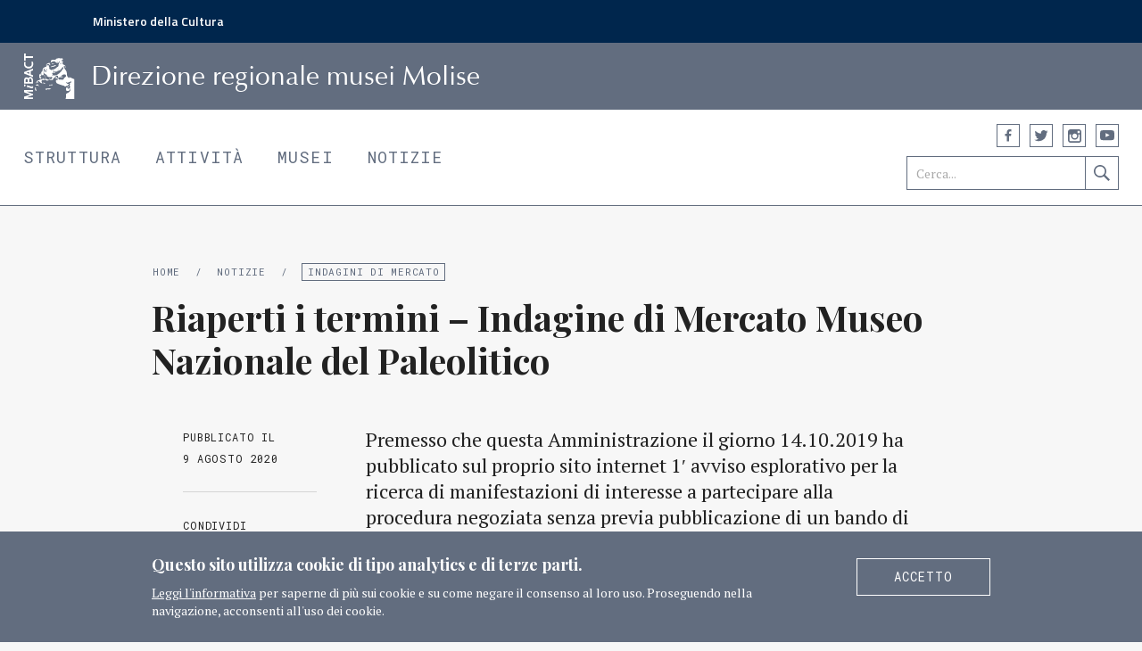

--- FILE ---
content_type: text/html; charset=UTF-8
request_url: https://www.musei.molise.beniculturali.it/notizie/indagini-di-mercato/riaperti-i-termini-indagine-di-mercato-museo-nazionale-del-paleolitico
body_size: 4532
content:
<!DOCTYPE html>
<html lang="it">
    <head>
        <meta charset="utf-8">
        <meta name="viewport" content="width=device-width, initial-scale=1, user-scalable=0">
        <title>  Riaperti i termini &#8211; Indagine di Mercato Museo Nazionale del Paleolitico &ndash; Direzione regionale musei nazionali Molise</title>
		<meta name="description" content="Museo Nazionale del Paleolitico: Indagine di Mercato - Riaperti i termini" />
		<link rel="icon" type="image/png" href="https://www.musei.molise.beniculturali.it/wp-content/themes/dgmusei/img/favicon_32.png" />
        <meta name="theme-color" content="#0058aa">
        <link href="https://fonts.googleapis.com/css?family=Playfair+Display:700,700italic%7CPT+Serif:400,400italic,700,700italic%7CRoboto+Mono%7CTitillium+Web:600" rel="stylesheet" type="text/css">
        <link rel="stylesheet" href="https://www.musei.molise.beniculturali.it/wp-content/themes/dgmusei/css/bootstrap_20.min.css">
        <link rel="stylesheet" href="https://www.musei.molise.beniculturali.it/wp-content/themes/dgmusei/style.css?ver=1025">
        <script src="//ajax.googleapis.com/ajax/libs/jquery/1.10.1/jquery.min.js"></script>
                <link rel="stylesheet" href="https://www.musei.molise.beniculturali.it/wp-content/themes/dgmusei/js/chocolat/css/chocolat.css">
		<script src="https://www.musei.molise.beniculturali.it/wp-content/themes/dgmusei/js/chocolat/jquery.chocolat.min.js"></script>
        <script src="https://www.musei.molise.beniculturali.it/wp-content/themes/dgmusei/js/jquery.cookie.js"></script>
        <script src="https://www.musei.molise.beniculturali.it/wp-content/themes/dgmusei/js/init.js?ver=0516"></script>
                <!--[if lt IE 9]>
        <link rel="stylesheet" type="text/css" href="https://www.musei.molise.beniculturali.it/wp-content/themes/dgmusei/style_ie9.css">
       	<![endif]-->
        <!--[if IE 8]>
        <link rel="stylesheet" type="text/css" href="https://fonts.googleapis.com/css?family=Playfair+Display:700,700italic" />
        <link rel="stylesheet" type="text/css" href="https://fonts.googleapis.com/css?family=PT+Serif:400,400italic,700,700italic" />
        <link rel="stylesheet" type="text/css" href="https://fonts.googleapis.com/css?family=Roboto+Mono" />
        <link rel="stylesheet" type="text/css" href="https://fonts.googleapis.com/css?family=Titillium+Web:600" />
       	<script src="https://www.musei.molise.beniculturali.it/wp-content/themes/dgmusei/js/html5shiv.js"></script>
        <script src="https://www.musei.molise.beniculturali.it/wp-content/themes/dgmusei/js/respond.min.js"></script>
        <link rel="stylesheet" href="https://www.musei.molise.beniculturali.it/wp-content/themes/dgmusei/style_ie8.css">
       	<![endif]-->
                <meta property="og:image" content="https://www.musei.molise.beniculturali.it/wp-content/uploads/2020/08/2585879_1024x0r72_h991f6-min.jpg" />
        <meta name="twitter:image" content="https://www.musei.molise.beniculturali.it/wp-content/uploads/2020/08/2585879_1024x0r72_h991f6-min.jpg" />
                <meta property="og:image" content="https://www.musei.molise.beniculturali.it/wp-content/themes/dgmusei/img/dg_musei_share_std.jpg" />
        <meta name="twitter:image" content="https://www.musei.molise.beniculturali.it/wp-content/themes/dgmusei/img/dg_musei_share_std.jpg" />
		        <meta property="og:description" content="Museo Nazionale del Paleolitico: Indagine di Mercato - Riaperti i termini" />
                <meta property="og:title" content="  Riaperti i termini &#8211; Indagine di Mercato Museo Nazionale del Paleolitico &ndash; Direzione regionale musei nazionali Molise" />
        <meta property="og:url" content="https://www.musei.molise.beniculturali.it/notizie/indagini-di-mercato/riaperti-i-termini-indagine-di-mercato-museo-nazionale-del-paleolitico" />
        <meta property="og:site_name" content="Direzione regionale musei nazionali Molise" />
        <meta property="og:type" content="article" />
        <meta name="twitter:site" content="@MiBACT"/>
        <meta name="twitter:card" content="summary_large_image"/>
    </head>
    <body>

        <!-- da dinamicizzare
        <script>
            (function(i,s,o,g,r,a,m){i['GoogleAnalyticsObject']=r;i[r]=i[r]||function(){
            (i[r].q=i[r].q||[]).push(arguments)},i[r].l=1*new Date();a=s.createElement(o),
            m=s.getElementsByTagName(o)[0];a.async=1;a.src=g;m.parentNode.insertBefore(a,m)
            })(window,document,'script','https://www.google-analytics.com/analytics.js','ga');
            ga('create', 'UA-77791930-1', 'auto');
            ga('send', 'pageview');
        </script>
        -->
            <div id="skip_link">
                <a href="#contenuto">Vai al Contenuto</a>
                <a href="#footer">Raggiungi il piè di pagina</a>
            </div>
            <div id="mibact_head">
            <p class="limite"><a href="http://www.beniculturali.it">Ministero della Cultura</a></p>
        </div>
    	<header>
        	<div id="banda_logo">
                <div class="limite">
	                <a id="logo" href="http://www.musei.molise.beniculturali.it"><span class="ver_txt">Home</span></a>
					<span class="ver_txt">MiBACT </span>
					D<span class="hidden-xs hidden-sm">irezione </span>
					r<span class="hidden-xs hidden-sm">egionale </span>
					m<span class="hidden-xs hidden-sm">usei</span>
                    Molise                </div>
            </div>
        	<div class="limite">
                <a id="mm_sel" href="#">Menu <span class="grafico">&darr;</span></a>
                <nav>
                    <ul id="primario" class="neutro_txt">
                        <li class="primaria mt_struttura"><a href="https://www.musei.molise.beniculturali.it/struttura">Struttura</a></li>
                        <li class="primaria mt_attivita"><a href="https://www.musei.molise.beniculturali.it/attivita">Attività</a></li>
                        <li class="primaria mt_musei"><a href="https://www.musei.molise.beniculturali.it/musei">Musei</a></li>
                        <li class="primaria mt_notizie"><a href="https://www.musei.molise.beniculturali.it/notizie">Notizie</a></li>
                    </ul>
                </nav>
                				<ul id="lingua" class="neutro_txt">
                <li class="attivo"><a href="https://www.musei.molise.beniculturali.it/notizie/indagini-di-mercato/riaperti-i-termini-indagine-di-mercato-museo-nazionale-del-paleolitico" title="Italiano">Italiano</a></li>				</ul>
				                <div id="strumenti_head">
                    <div class="social">
                        <span class="etichetta ver_txt">Seguici</span>
                        <ul class="neutro_txt">
                                                        <li class="facebook">
                                <a class="grafico" href="https://www.facebook.com/direzioneregionalemuseimolise/?ref=br_tf&epa=SEARCH_BOX ?>" target="_blank">Facebook</a>
                            </li>
                                                                                    <li class="twitter">
                                <a class="grafico" href="https://twitter.com/MuseiMolise" target="_blank">Twitter</a>
                            </li>
                                                                                    <li class="instagram">
                                <a class="grafico" href="https://www.instagram.com/direzioneregionalemuseimolise/" target="_blank">Instagram</a>
                            </li>
                                                                                        <li class="youtube">
                                    <a class="grafico" href="https://www.youtube.com/channel/UCcTYDnNKR9sy5kixom0rEhw" target="_blank">YouTube</a>
                                </li>
                                                    </ul>
                    </div>
               		<form action="https://www.musei.molise.beniculturali.it/ricerca" method="get">
                    	<a class="ricerca_etichetta hidden-md hidden-lg" href="https://www.musei.molise.beniculturali.it/ricerca">Ricerca</a>
                        <input class="hidden-xs hidden-sm" value="" name="chiave" title="Cerca nel sito" placeholder="Cerca..." type="text">
                        <input class="grafico hidden-xs hidden-sm" value="Cerca" type="submit">
                    </form>
                </div>
            </div>
        </header>    	<main id="contenuto" class="base">
        	<article class="container">
            	<div class="intestazione">
                	<div class="briciole mab_mini">
                    	<span class="ver_txt">Sei in:</span> <a href="http://www.musei.molise.beniculturali.it">Home</a> <span class="separatore">/</span> <a href="https://www.musei.molise.beniculturali.it/notizie">Notizie</a> <span class="separatore">/</span> <a class="attivo" href="https://www.musei.molise.beniculturali.it/notizie?filtra=indagini-di-mercato">indagini di mercato</a>                    </div>
	                <h1>Riaperti i termini &#8211; Indagine di Mercato Museo Nazionale del Paleolitico</h1>                </div>
          		<div class="row">
                	<aside class="col-sm-3">
                    	<time datetime="2020-08-09"><span>Pubblicato il </span>9 Agosto 2020</time>
                        <ul class="strumenti neutro">
                        	                            <li class="condividi">
                                <h4>Condividi</h4>
                                <ul class="neutro_txt">
                                    <li class="facebook"><a class="grafico" target="_blank" href="http://www.facebook.com/sharer.php?u=https://www.musei.molise.beniculturali.it/notizie/indagini-di-mercato/riaperti-i-termini-indagine-di-mercato-museo-nazionale-del-paleolitico" title="Condividi su Facebook">Condividi su Facebook</a></li><li class="twitter"><a class="grafico" target="_blank" href="http://twitter.com/share?url=https://www.musei.molise.beniculturali.it/notizie/indagini-di-mercato/riaperti-i-termini-indagine-di-mercato-museo-nazionale-del-paleolitico&amp;via=MiBACT&amp;text=Riaperti%20i%20termini%20&#8211;%20Indagine%20di%20Mercato%20Museo%20Nazionale%20del%20Paleolitico" title="Condividi su Twitter">Condividi su Twitter</a></li><li class="gplus"><a class="grafico" target="_blank" href="https://plus.google.com/share?url=https://www.musei.molise.beniculturali.it/notizie/indagini-di-mercato/riaperti-i-termini-indagine-di-mercato-museo-nazionale-del-paleolitico" title="Condividi su Google Plus">Condividi su Google Plus</a></li>                                </ul>
                            </li>
                        </ul>
                        <div class="clearfix"></div>
                    </aside>
                    <div class="col-sm-8 corpo">
                    	
<p>Premesso che questa Amministrazione il giorno 14.10.2019 ha pubblicato sul proprio sito internet 1&#8242; avviso esplorativo per la ricerca di manifestazioni di interesse a partecipare alla procedura negoziata senza previa pubblicazione di un bando di gara;</p>



<p>Dato atto che le manifestazioni di interesse pervenute entro il termine di scadenza del suddetto avviso, fissato al 31.10.2019, non sono ritenute sufficienti a poter garantire una maggiore partecipazione alla procedura negoziata in oggetto, al fine di assicurare una maggiore concorrenzialità, nel rispetto della normativa vigente in materia;</p>



<p>Considerato che l&#8217;emergenza sanitaria COVID-19 ha determinato la sospensione parziale dei procedimenti in atto;</p>



<p><br>si rende necessario, dato il lungo tempo trascorso dall&#8217;avviso esplorativo di cui sopra, riaprire il termine per la partecipazione all&#8217;indagine di mercato suddetta finalizzata ad individuare soggetti idonei per l&#8217;appalto dei lavori in oggetto, mediante procedura negoziata sul MEPA ai sensi dell&#8217;art. 36 comma 2 lett. c-bis) del D.lgs 50/2016 e ss.mm.ii., dando atto che tutte le istanze già pervenute entro il termine di scadenza del 1° avviso (31.10.2019), verranno considerate valide per la partecipazione alla procedura negoziata.</p>



<p>Il presente avviso non costituisce invito a partecipare alla procedura di affidamento, ma è finalizzato esclusivamente a ricevere manifestazioni di interesse per favorire la partecipazione e la consultazione del maggior numero di operatori economici in modo non vincolante per questa amministrazione, nel rispetto dei principi di economicità, efficacia, imparzialità, parità di trattamento, trasparenza, proporzionalità, pubblicità.</p>



<p>&nbsp;<br>Indagine di mercato finalizzata ad acquisire manifestazioni di interesse per la partecipazione alla procedura negoziata ai sensi dell&#8217;art. 1 c.2 lett.b) del DL n.76 del 16/07/2020 in deroga all&#8217;art. 36 comma 2 lett. c-bis); Il presente avviso è finalizzato esclusivamente a ricevere manifestazioni d&#8217;interesse per favorire la partecipazione e la consultazione di operatori economici potenzialmente interessati, ad essere invitati a presentare offerta. Il presente avviso non è in alcun modo vincolante per l&#8217;Ente.</p>



<p>Allegati</p>



<p><a href="http://www.molise.beniculturali.it/images/sito/documenti/anno2020/Avviso.pdf" target="_blank" rel="noreferrer noopener">Avviso</a></p>



<p><a href="http://www.molise.beniculturali.it/images/sito/documenti/anno2020/01593-1.pdf" target="_blank" rel="noreferrer noopener">Estratto del capitolato</a></p>



<p><a href="http://www.molise.beniculturali.it/images/sito/documenti/anno2020/Modello_di_domanda.pdf">Domanda</a></p>



<p></p>



<p></p>



<p>Link al bando iniziale</p>



<p><a href="http://www.molise.beniculturali.it/index.php/336-indagine-di-mercato-museo-nazionale-del-paleolitico">Indagine di Mercato Museo Nazionale del Paleolitico</a></p>
                                            </div>
                </div>
            </article>
        </main>
                <footer id="footer">
            <div class="container">
            	<div class="plancia">
                	<div class="intestazione">
                    	<h5>Ministero della Cultura</h5>
                        <a href="http://musei.beniculturali.it/">Direzione Generale Musei</a>
                    </div>
                    <div class="row">
                        <div class="col-sm-6 col-md-5 recapiti">
                        	                            							<p>Direzione regionale musei nazionali Molise<br />Salita San Bartolomeo, 10 <br /> 86100 Campobasso</p>
																					<p>+39 0874 431386</p>
														                            <p><a href="mailto:pa-sepino-mu-cb@cultura.gov.it">pa-sepino-mu-cb@cultura.gov.it</a><br /><a href="mailto:pa-sepino-mu-cb@pec.cultura.gov.it">pa-sepino-mu-cb@pec.cultura.gov.it</a><br /></p>
                                                    </div>
                        <div class="col-sm-6 col-md-7">
                        	<div class="row">
                                <div class="col-sm-6 col-md-7">
                                    <div class="row">
                                        <div class="col-md-6">
                                            <nav class="primaria">
                                                <ul class="neutro_txt">
                                                    <li>
                                                        <a href="https://www.musei.molise.beniculturali.it/struttura">Struttura</a>
                                                    </li><li>
                                                        <a href="https://www.musei.molise.beniculturali.it/attivita">Attività</a>
                                                    </li><li>
                                                        <a href="https://www.musei.molise.beniculturali.it/musei">Musei</a>
                                                    </li><li>
                                                        <a href="https://www.musei.molise.beniculturali.it/notizie">Notizie</a>
                                                    </li>
                                                </ul>
                                            </nav>
                                        </div>
                                        <div class="col-md-6">
                                            <nav class="secondaria">
                                                <ul class="neutro_txt">
                                                    <li>
                                                        <a href="https://www.musei.molise.beniculturali.it/contatti">Contatti</a>
                                                    </li><li>
                                                        <a href="https://www.musei.molise.beniculturali.it/risorse">Risorse</a>
                                                    </li>
                                                </ul>
                                            </nav>
                                        </div>
                                    </div>
                                </div>
                                <div class="col-sm-6 col-md-5">
                                    <div class="pagine_tecniche">
                                        <ul class="neutro_txt">
                                            <li class="trasparenza"><a href="https://www.musei.molise.beniculturali.it/amministrazione-trasparente"><span>Amministrazione</span><span>trasparente </span></a></li>
                                            <li><a href="https://www.musei.molise.beniculturali.it/privacy">Privacy</a></li>
                                            <li><a href="https://www.musei.molise.beniculturali.it/cookie">Cookie</a></li>
                                            <li><a href="https://www.musei.molise.beniculturali.it/termini-e-condizioni">Termini e condizioni</a></li>
                                        </ul>
                                    </div>
                                                                                                        </div>
                            </div>
                        </div>
                    </div>
	        	</div>
        	</div>
            <div class="colophon">
            	<div class="container">
                	<div class="row">
                        <div class="col-sm-7">
                        	<div class="copy">
                            	&copy; 2016	MiBACT Tutti i diritti riservati&nbsp;&nbsp; <a href="https://www.musei.molise.beniculturali.it/crediti">Crediti</a>                            </div>
                        </div>
                        <div class="col-sm-5">
                        	<div class="social">
                                <span class="etichetta">Seguici</span>
                                <ul class="neutro_txt pulsantiera">
                                                                    <li class="facebook">
                                      <a class="grafico" href="https://www.facebook.com/direzioneregionalemuseimolise/?ref=br_tf&epa=SEARCH_BOX ?>" target="_blank">Facebook</a>
                                  </li>
                                                                                                      <li class="twitter">
                                      <a class="grafico" href="https://twitter.com/MuseiMolise" target="_blank">Twitter</a>
                                  </li>
                                                                                                      <li class="instagram">
                                      <a class="grafico" href="https://www.instagram.com/direzioneregionalemuseimolise/" target="_blank">Instagram</a>
                                  </li>
                                                                                                      <li class="youtube">
                                      <a class="grafico" href="https://www.youtube.com/channel/UCcTYDnNKR9sy5kixom0rEhw" target="_blank">YouTube</a>
                                  </li>
                                                                  </ul>
                      		</div>
                        </div>
                    </div>
                </div>
            </div>
        </footer>
                <div id="informativa_cookie">
			<div class="container">
            	<div class="involucro">
                    <div class="row">
                        <div class="col-sm-9">
                            <div class="titoletto">
                                Questo sito utilizza cookie di tipo analytics e di terze parti.                            </div>
                            <div class="info_breve">
                            	<a class="cookie_informativa" href="https://www.musei.molise.beniculturali.it/cookie">Leggi l'informativa</a> per saperne di più sui cookie e su come negare il consenso al loro uso. Proseguendo nella navigazione, acconsenti all'uso dei cookie.                            </div>
                        </div>
                        <div class="col-sm-3">
                            <a class="cookie_accetto pulsante pulsante_bi" href="#">Accetto</a>
                        </div>
                    </div>
                </div>
    		</div>
		</div>
            </body>
</html>

--- FILE ---
content_type: text/css
request_url: https://www.musei.molise.beniculturali.it/wp-content/themes/dgmusei/style.css?ver=1025
body_size: 15769
content:
/*
Theme Name: Poli Museali Regionali
Theme URI: http://dgmusei.beniculturali.it/
Description: Il tema della Direzione Generali Musei declinato per Poli Regionali
Author: Silvestro Ferrara per LeftLoft
Author URI: http://www.leftloft.com/
Template: dgmusei
Version: 1.1
*/

/* Reset */
html, body, div, span, object, iframe,
h1, h2, h3, h4, h5, h6, p, blockquote, pre,
abbr, address, cite, code,
del, dfn, em, img, ins, kbd, q, samp,
small, strong, sub, sup, var,
b, i,
dl, dt, dd, ol, ul, li,
fieldset, form, label, legend,
table, caption, tbody, tfoot, thead, tr, th, td,G
article, aside, canvas, details, figcaption, figure,
footer, header, hgroup, menu, nav, section, summary,
time, mark, audio, video {
    margin: 0px;
    padding: 0px;
    border: 0px;
    outline: none;
    font-size: 100%;
    vertical-align: baseline;
    background: transparent;
}
body {
    line-height: 1.5em;
}
h1, h2, h3, h4, h5, h6 {
	font-weight: 400;
}
article, aside, details, figcaption, figure,
footer, header, hgroup, menu, nav, section {
    display: block;
}
blockquote, q {
    quotes: none;
}
blockquote:before, blockquote:after,
q:before, q:after {
    content: '';
    content: none;
}
a {
    margin: 0px;
    padding: 0px;
    font-size: 100%;
    vertical-align: baseline;
    background: transparent;
}
a:focus {
	outline: none;
	text-decoration: none;
	/*border: #ff8c00 solid 3px !important;*/
}
table {
    border-collapse: collapse;
    border-spacing: 0;
}
input, select {
    vertical-align: middle;
	-webkit-appearance: none;
    border-radius: 0px;
	padding: 0px;
	text-indent: 0px;
}

/* Classi speciali */
.limite {
	margin-right: auto;
	margin-left: auto;
	max-width: 1400px;
}
.grafico {
	font-size: 0px;
	color: #ffffff;
	text-indent: -9000px;
	display: block;
}
.nascosto,
.ver_txt {
	display: none;
}
.copertura {
	position: absolute;
	width: 100%;
	height: 100%;
	top: 0px;
	left: 0px;
	background-color: rgba(240, 240, 240, 0);
}
ul.neutro, ul.neutro li,
ul.neutro_txt, ul.neutro_txt li {
	list-style: none;
}
ul.neutro_txt, ul.neutro_txt li {
	padding: 0px;
	margin: 0px;
}
ul.neutro {
	padding: 0px;
}

/* Tipografia */
@font-face {
  font-family: 'Optimum';
  src: url('fonts/optimum.eot');
  src: url('fonts/optimum.eot?#iefix') format('embedded-opentype'),
       url('fonts/optimum.woff') format('woff'),
       url('fonts/optimum.ttf') format('truetype');
  font-style: normal;
  font-weight: 400;
}
body {
	font-family: 'PT Serif', serif;
}
header #banda_logo,
footer .intestazione h5 {
	font-family: 'Optimum', sans-serif;
}
#hp_intro h1, .mosaico_art .anteprima h3, .fascia_foto h3,
main.base .intestazione h1, #funzioni p.servizio_desc, #museo_in_italia .struttura_intro, .redazionale .intro,
#elenco_musei #elenco_risultati h3, #elenco_musei #elenco_risultati h4,
main.contatti #complesso .desc_breve, #funzioni .elenco_funzioni h4, .pfdpfd, #informativa_cookie .titoletto {
	font-family: 'Playfair Display', serif;
}
#skip_link a, header ul, header .social .etichetta, header .ricerca_etichetta, #mm_sel, .etichetta_titolo, footer ul, footer .blocco, footer .colophon,
main.base aside time, main.base aside h4, .elenco_art time, .elenco_art span.data_periodo, #hp_in_evidenza .anteprima time, .chocolat-wrapper .chocolat-pagination,
#lista_faq h3, main.museo h2.citta, main.museo .info_pratiche, main.evento h2.data_periodo, main.ricerca h2.num_risultati, #hp_statistiche .fonte, .scheda_direttore .cv a, .redazionale .condividi h4,
main.museo .info_aggiuntive, .base .corpo p.catenaccio, .evento #adesione .motivazionale, .base .intestazione p.scadenze, .base .corpo .wp-caption-text, .base .desc_estesa .wp-caption-text, .evento .wp-caption .wp-caption-text, .mosaico_art article .etichetta, .mosaico_art article .etichetta_sub, .pulsante, .mega_tasti .anteprima, .intestazione .briciole, .filtri, main.base .corpo table, #adesione .responso, .mosaico_art .dim_a.copertina_img .anteprima:before,
main.contatti .recapiti, main.contatti #arrivare h4, main.contatti #complesso h3, main.struttura .desc_lunga h4, main.attivita .desc_lunga h4, #storia_musei h4, main.struttura #indice_museoitalia, h3.etichetta_sottotitolo, .scheda_direttore h5, .scheda_direttore .contatti, ul.indirizzi {
	font-family: 'Roboto Mono', 'Courier New', Courier, monospace;
	letter-spacing: 0.07em;
}
ul.indirizzi em {
	font-size: 9px;
}
#hp_statistiche .fonte {
	font-size: 10px;
}
header #mm_sel,
header #lingua li,
header .ricerca_etichetta,
header .social .etichetta,
main.base aside time, main.base aside h4,
main.musei .campo_ricerca .ui-autocomplete .ui-menu-item .mini_desc,
.filtri, .elenco_art time, .elenco_art span.data_periodo, #hp_in_evidenza .anteprima time,
.base .corpo .wp-caption-text,
.base .desc_estesa .wp-caption-text,
.evento .wp-caption .wp-caption-text,
.intestazione .briciole,
.mosaico_art article .etichetta,
.mosaico_art article .etichetta_sub,
.mosaico_art .dim_a.copertina_img .anteprima:before,
footer .colophon {
	font-size: 11px;
}
#elenco_musei #elenco_risultati li article .citta,
ul.indirizzi {
	font-size: 12px;
}
#skip_link a,
header #strumenti_head input[type=text],
h2.etichetta_titolo,
main.museo .info_pratiche h3,
main.museo .info_aggiuntive h3,
main.contatti .recapiti h3,
main.contatti #arrivare h4,
main.contatti #complesso h3,
main.struttura .desc_lunga h4,
main.attivita .desc_lunga h4,
#storia_musei h4,
main.struttura #indice_museoitalia,
.pulsante,
main.base aside section.allegati ul li,
main.base aside li.allegati ul li,
.ricerca form #chiave_ricerca,
#adesione form select,
#elenco_musei .nota,
#adesione .responso,
#adesione .nota_dx,
main.musei .campo_ricerca .ui-autocomplete.ui-front,
#adesione form input.campo_std,
footer .recapiti,
footer {
	font-size: 14px;
}
#lista_faq h3 {
	font-size: 15px;
}
main.base .corpo table tr .tcol_2,
main.base .corpo table tr .tcol_3 {
	font-size: 16px;
}
h3.etichetta_sottotitolo,
.scheda_direttore h5, .scheda_direttore .contatti {
	font-size: 17px;
}
#funzioni .elenco_funzioni,
.scheda_direttore,
main.contatti #arrivare,
main.struttura #mission,
#lista_faq li .risposta,
main.museo .descrizione,
main.contatti #complesso .desc_lunga,
main.struttura .desc_lunga,
main.attivita .desc_lunga,
.redazionale .desc_estesa,
.scheda_direttore .cv,
main.base .corpo table,
main.base .corpo,
p.tecnico,
main.base .intestazione p.scadenze,
header nav .primaria,
.mosaico_art .dim_b .anteprima,
.mosaico_art .dim_b .anteprima h3,
.mosaico_art .dim_a .anteprima,
.mosaico_art .dim_a .anteprima h3,
#elenco_musei #elenco_risultati li article h4,
main.museo h2.citta, main.evento h2.data_periodo,
main.ricerca h2.num_risultati,
main.museo .info_pratiche,
main.museo .info_aggiuntive,
main.contatti .recapiti p,
#funzioni .elenco_funzioni h4,
p.servizio_desc,
#museo_in_italia .struttura_intro,
.redazionale .intro {
	font-size: 18px;
}
#elenco_musei #elenco_risultati h3 {
	font-size: 20px;
}
main.base .intestazione h1,
#hp_intro,
#hp_intro h1,
.mega_tasti .anteprima .grande {
	font-size: 22px;
}
.fascia_foto .anteprima .grande {
	font-size: 24px;
}
main.struttura #funzioni .elenco_funzioni h4 {
	line-height: 1.2em;
}
.fascia_foto .anteprima .grande,
#elenco_musei #elenco_risultati li article h4,
#elenco_musei #elenco_risultati h3 {
	line-height: 1.28em;
}
#hp_intro,
#hp_intro h1,
.mega_tasti .anteprima .grande,
p.tecnico,
h3.etichetta_sottotitolo,
#funzioni .elenco_funzioni,
p.servizio_desc,
#museo_in_italia .struttura_intro,
.redazionale .intro,
.scheda_direttore h5,
main.base .corpo,
main.base .corpo h3,
main.base .intestazione h1,
main.struttura .desc_lunga,
main.attivita .desc_lunga,
.redazionale .desc_estesa,
main.contatti .recapiti p,
#elenco_musei #elenco_risultati li article .citta,
main.museo h2.citta, main.evento h2.data_periodo,
main.ricerca h2.num_risultati,
main.museo .info_pratiche,
main.museo .info_aggiuntive,
main.struttura #mission,
main.contatti #arrivare,
main.contatti #complesso .desc_lunga,
main.contatti #complesso .desc_breve,
.mosaico_art article .anteprima,
.mosaico_art article .anteprima h3 {
	line-height: 1.35em;
}
h2.etichetta_titolo,

main.museo .info_pratiche h3,
main.museo .info_aggiuntive h3,
main.contatti .recapiti h3,
main.contatti #arrivare h4,
main.contatti #complesso h3,
main.struttura .desc_lunga h4,
main.attivita .desc_lunga h4,
#storia_musei h4,
main.struttura #indice_museoitalia,
.evento #adesione .motivazionale {
	line-height: 1.5em;
}
p sup {
	font-size: 12px;
}

/* Generale */
body {
	background-color: #f7f7f7;
	color: #222222;
}
main {
	padding-top: 39px;
}
.testata_fissa main {
	padding-top: 100px;
}

/* Grafica */
footer .colophon .social ul li .grafico,
.condividi ul li a,
#funzioni a.email,
header #logo,
header .social ul li .grafico,
header #strumenti_head input[type="submit"],
header .ricerca_etichetta:before,
main.ricerca .mosaico_art.elenco_art article.download:before,
footer .intestazione h5 {
    background-color: transparent;
    background-repeat: no-repeat;
    background-position: 0px 0px;
	background-size: 400px 400px;
    overflow: hidden;
    vertical-align: middle;
    -webkit-user-select: none;
    -moz-user-select: none;
    -ms-user-select: none;
    user-select: none;
}
header .social ul li .grafico,
header #strumenti_head input[type="submit"],
header .ricerca_etichetta:before,
footer .colophon .social ul li .grafico,
.condividi ul li a,
.scheda_direttore .cv a:before,
main.ricerca .mosaico_art.elenco_art article.download:before,
#funzioni a.email {
    background-image: url('img/sprite.png');
    background-image: url('img/sprite.svg'), none;
}
header #logo,
footer .intestazione h5 {
    background-image: url('img/loghi.png');
    background-image: url('img/loghi.svg'), none;
}
header .social ul li.facebook .grafico:hover,
header .social ul li.facebook .grafico:focus,
footer .social ul li.facebook .grafico {
	background-position: -42px -20px;
}
header .social ul li.twitter .grafico:hover,
header .social ul li.twitter .grafico:focus,
footer .social ul li.twitter .grafico {
	background-position: 4px -19px;
}
header .social ul li.gplus .grafico:hover,
header .social ul li.gplus .grafico:focus,
footer .social ul li.gplus .grafico {
	background-position: -97px -19px;
}
header .social ul li.youtube .grafico:hover,
header .social ul li.youtube .grafico:focus,
footer .social ul li.youtube .grafico {
	background-position: -146px -19px;
}
header .social ul li.instagram .grafico:hover,
header .social ul li.instagram .grafico:focus,
footer .social ul li.instagram .grafico {
	background-position: -195px -20px;
}
footer .social ul li.facebook .grafico:hover,
footer .social ul li.facebook .grafico:focus {
	background-position: -42px -45px;
}
footer .social ul li.twitter .grafico:hover,
footer .social ul li.twitter .grafico:focus {
	background-position: 4px -44px;
}
footer .social ul li.gplus .grafico:hover,
footer .social ul li.gplus .grafico:focus {
	background-position: -97px -44px;
}
footer .social ul li.youtube .grafico:hover,
footer .social ul li.youtube .grafico:focus {
	background-position: -146px -44px;
}
footer .social ul li.instagram .grafico:hover,
footer .social ul li.instagram .grafico:focus {
	background-position: -195px -45px;
}
footer .plancia ul.pulsantiera li.android .grafico {
	background-position: -195px -46px;
}
footer .plancia ul.pulsantiera li.ios .grafico {
	background-position: -245px -47px;
}
header .social ul li.facebook .grafico,
.condividi ul li.facebook a {
	background-position: -42px 5px;
}
header .social ul li.twitter .grafico,
.condividi ul li.twitter a {
	background-position: 4px 6px;
}
header .social ul li.gplus .grafico,
.condividi ul li.gplus a {
	background-position: -97px 6px;
}
header .social ul li.instagram .grafico {
	background-position: -195px 5px;
}
header .social ul li.youtube .grafico {
	background-position: -146px 6px;
}
header #strumenti_head input[type="submit"] {
	background-position: -373px -27px;
}
header #strumenti_head input[type="submit"]:hover,
header #strumenti_head input[type="submit"]:focus {
	background-position: -373px 9px;
}
header .ricerca_etichetta:before {
	background-position: -385px -79px;
}
.condividi ul li.facebook a:hover,
.condividi ul li.facebook a:focus {
	background-position: -42px -20px;
}
.condividi ul li.twitter a:hover,
.condividi ul li.twitter a:focus {
	background-position: 4px -19px;
}
.condividi ul li.gplus a:hover,
.condividi ul li.gplus a:focus {
	background-position: -97px -19px;
}
#funzioni a.email {
	background-position: -180px -100px;
}
main.ricerca .mosaico_art.elenco_art article.download:before {
	background-position: -240px -100px;
}

/* Selezione */
::selection {
	color: #fff;
	background: #00264d;
}
::-moz-selection {
	color: #fff;
	background: #00264d;
}

/* Margini */
.mat_no {
	margin-top: 0px;
}
.mab_no {
	margin-bottom: 0px;
}
.mat_mini {
	margin-top: 15px;
}
.mab_mini {
	margin-bottom: 15px;
}
.mat_medio {
	margin-top: 30px;
}
.mab_medio {
	margin-bottom: 30px;
}
.mat_medio_p {
	margin-top: 30px;
}
.mab_medio_p {
	margin-bottom: 30px;
}
.mat_ampio {
	margin-top: 50px;
}
.mab_ampio {
	margin-bottom: 50px;
}
.mat_maxi {
	margin-top: 65px;
}
.mab_maxi {
	margin-bottom: 65px;
}
.mat_mega {
	margin-top: 140px;
}
.mab_mega {
	margin-bottom: 140px;
}
.pat_mini {
	padding-top: 15px;
}
.pab_mini {
	padding-bottom: 15px;
}
.pat_medio {
	padding-top: 30px;
}
.pab_medio {
	padding-bottom: 30px;
}
.pat_medio_p {
	padding-top: 30px;
}
.pab_medio_p {
	padding-bottom: 30px;
}
.pat_ampio {
	padding-top: 50px;
}
.pab_ampio {
	padding-bottom: 50px;
}
.pat_maxi {
	padding-top: 65px;
}
.pab_maxi {
	padding-bottom: 65px;
}
main.contatti .recapiti h3,
main.contatti #complesso h3,
main.struttura .desc_lunga h4,
main.attivita .desc_lunga h4 {
	margin-top: 40px;
}

/* Titoli */
.etichetta_titolo {
	text-transform: uppercase;
	text-align: center;
}
h3.etichetta_sottotitolo {
	color: #626D7F;
	letter-spacing: 0px;
}

/* Pulsanti */
.nc_centra {
	text-align: center;
}
a.pulsante {
	text-decoration: none;
}
.pulsante {
	padding: 5px 0px;
	text-transform: uppercase;
	display: inline-block;
	width: 150px;
	text-align: center;
}
#hp_in_evidenza .pulsante {
	width: 200px;
}
.pulsante:focus {
	outline: none;
}
.pulsante_bb {
	background-color: #fff;
	color: #626d7f;
	border: 1px solid #626d7f;
}
.pulsante_bb:hover,
.pulsante_bb:focus {
	background-color: #626D7F;
	color: #fff;
}
.pulsante_bb:focus {
	background-color: #ff8c00;
}
.pulsante_bi {
	color: #fff;
	border: 1px solid #fff;
}
.pulsante_bi:hover,
.pulsante_bi:focus {
	color: #626D7F;
	background-color: #fff;
}
.pulsante_bi:focus {
	background-color: #ff8c00;
	color: #fff;
}

/* Filtri */
.filtri {
	text-transform: uppercase;
	color: #626D7F;
}
.filtri ul li {
	margin-bottom: 6px;
}
.filtri ul li a {
	border: 1px solid #626D7F;
    padding: 1px 5px 2px 5px;
	color: #626D7F;
}
.filtri ul li.attivo a {
	background-color: #626D7F;
	color: #fff;
}
.filtri_sx ul {
	overflow: auto;
}
.filtri_sx .guida, .filtri_sx ul li {
	float: left;
	margin-right: 10px;
}
.filtri_sx .guida {
	margin-right: 30px;
}
.filtri_sx ul li {
	margin-right: 15px;
}
.filtri_centro ul {
	text-align: center;
}
.filtri_centro ul li {
	display: inline-block;
	margin: 0px 7px 6px 7px;
}

/* Paginazione */
.paginazione {
	text-align: center;
}
.paginazione a {
	margin: 10px 15px 0px 15px;
}
main.musei .paginazione:before {
	content: '';
	display: block;
	clear: both;
}

/* Base pseudoclassi */
header li a:hover, header li a:focus,
footer nav a:hover, footer nav a:focus,
footer .pagine_tecniche a:hover, footer .pagine_tecniche a:focus,
.briciole a:hover, .briciole a:focus,
.filtri a:hover, .filtri a:focus,
main.contatti .recapiti a:hover, main.contatti .recapiti a:focus,
main.museo .info_aggiuntive a:hover, main.museo .info_aggiuntive a:focus,
header .ricerca_etichetta:hover, header .ricerca_etichetta:focus {
	text-decoration: none;
	outline: none;
}
header li a:hover, header li a:focus,
header .ricerca_etichetta:hover, header .ricerca_etichetta:focus {
	color: #626D7F;
	border-bottom: 2px solid #626D7F;
	padding-bottom: 2px;
}
header li a:focus, header .ricerca_etichetta:focus {
	color: #ff8c00;
	border-color: #ff8c00;
}
main.base .intestazione .briciole a.attivo:hover, main.base .intestazione .briciole a.attivo:focus,
.filtri a:hover, .filtri a:focus {
	opacity: 1;
	background-color: #626D7F;
	color: #fff;
}
 main.base .intestazione .briciole a.attivo:focus,
.filtri a:focus {
	background-color: #ff8c00;
}

/* Header */
#skip_link {
	position: fixed;
	width: 100%;
	top: 0px;
	z-index: 99;
}
#skip_link a {
	position: fixed !important;
	clip: rect(1px 1px 1px 1px);
	clip: rect(1px, 1px, 1px, 1px);
	overflow: hidden;
	height: 1px;
	z-index: -1;
	top: -10000px;
	width: 100%;
	text-align: center;
}
#skip_link a:focus {
	display: block;
	background-color: #ff8c00;
	color: #fff;
	height: 38px;
	padding: 4px 15px;
	position: fixed !important;
	clip: auto;
	overflow: visible;
	z-index: 1;
	top: 0px;
	text-decoration: none;
}
#mibact_head {
	font-family: 'Titillium Web', sans-serif;
	background-color: #00264d;
	text-align: left;
	font-size: 14px;
	padding: 12px 15px;
	font-weight: 600;
	display: none;
}
#mibact_head, #mibact_head a {
	color: #fff;
}
#mibact_head a:focus {
	color: #ff8c00;
	text-decoration: underline;
}
.testata_fissa header {
	position: fixed;
	-webkit-transform: translateZ(0px);
	transform: translateZ(0px);
}
header {
	background-color: #fff;
	height: 61px;
	width: 100%;
	border-bottom: 1px solid #626D7F;
	top: 0px;
	z-index: 9;
	text-transform: uppercase;
}
header .limite {
	position: relative;
}
#banda_logo {
	position: absolute;
	padding-left: 58px;
	line-height: 61px;
	color: #626D7F;
}
header #logo {
	height: 30px;
	width: 34px;
	background-position: -160px 0px;
	margin-left: -43px;
	margin-top: 15px;
	position: absolute;
	display: block;
	color: #626D7F;
	text-transform: none;
	line-height: 30px;
	font-size: 17px;
}
header nav, header #lingua {
	display: none;
}
header li, header li a,
header .ricerca_etichetta {
	color: #626D7F;
}
header #mm_sel {
	cursor: pointer;
	position: absolute;
	display: block;
	right: 25px;
	padding-right: 25px;
	top: 18px;
	color: #626D7F;
	text-decoration: none;
}
header #mm_sel span,
header #mm_sel span:before,
header #mm_sel span:after {
	content: '';
	display: block;
	height: 2px;
	width: 20px;
	position: absolute;
	background-color: #626D7F;
}
header #mm_sel span {
	right: 5px;
	top: 11px;
	width: 12px;
}
header #mm_sel span:before {
	top: -6px;
}
header #mm_sel span:after {
	bottom: -6px;
}
header #strumenti_head {
	display: none;
	padding-top: 16px;
}
header #strumenti_head form {
	position: relative;
	clear: both;
	text-align: center;
}
header #strumenti_head input[type=text] {
	border: 1px solid #626D7F;
	height: 38px;
	width: 200px;
	border-right: 0px;
	text-indent: 10px;
	color: #626D7F;
	line-height: normal;
}
header #strumenti_head input[type=text]:focus {
	border-color: #ff8c00;
}
header #strumenti_head input[type=submit] {
	border: 1px solid #626D7F;
	background-color: #fff;
	width: 38px;
	height: 38px;
	position: absolute;
	top: 0px;
	right: 0px;
}
header #strumenti_head input[type=submit]:hover {
	background-color: #626D7F;
}
header #strumenti_head input[type=submit]:focus {
	background-color: #ff8c00;
}
header .ricerca_etichetta {
	position: relative;
	margin-right: 20px;
}
header .ricerca_etichetta:before {
	content: '';
	display: block;
	width: 16px;
	height: 16px;
	position: absolute;
	right: -20px;
	top: 2px;
}
header .social {
	height: 36px;
	overflow: hidden;
}
header .social,
header .social ul {
	float: right;
}
header .social .etichetta {
	float: left;
	color: #626D7F;
}
header .social ul {
	padding-left: 12px;
}
header .social ul li {
	margin-right: 0px;
}
header .social ul li .grafico {
	vertical-align: top;
}
header .social ul li a {
	border: 1px solid #626D7F;
	width: 26px;
	height: 26px;
}
header .social ul li a:hover, header .social ul li a:focus {
	border-color: #626D7F;
	background-color: #626D7F;
	outline: none;
}
header .social ul li a:focus {
	background-color: #ff8c00;
}
header .social ul li:first-child a {
	margin-left: 0px;
}
header .social ul li .grafico {
	display: inline-block;
}

/* Home - Intro */
#hp_intro {
	color: #626D7F;
}

#hp_intro h1 {
	margin: 0px;
	font-weight: 700;
	color: #4C5A71;
}

/* Mosaico - Elenco articoli */
.mosaico_art article {
	position: relative;
}
.mosaico_art article .link_rm {
	border: 2px solid #F0F0F0;
}
.mosaico_art article .link_rm:hover,
.mosaico_art article .link_rm:focus {
	border-color: #626d7f;
	outline: none;
}
.mosaico_art article .link_rm:focus {
	border-color: #ff8c00;
}
.mosaico_art article.copertina_img .link_rm {
	border: none;
}
.mosaico_art article.copertina_img .link_rm:hover,
.mosaico_art article.copertina_img .link_rm:focus {
	border: 2px solid #626d7f;
}
.mosaico_art article.copertina_img .link_rm:focus {
	border-color: #ff8c00;
}
.mosaico_art article.copertina_img,
.mosaico_art article.copertina_img .copertina {
	background-size: cover;
	background-position: center center;
}
.mosaico_art article.copertina_img .copertina {
	display: none;
}
.mosaico_art article.cornice {
	margin-bottom: 15px;
}
.mosaico_art article.copertina_img:before {
	content: '';
	display: block;
	width: 100%;
	height: 100%;
	position: absolute;
	top: 0px;
	left: 0px;
	background-color: rgba(0, 38, 77, 0.6);
}
.mosaico_art article.copertina_img:hover:before {
	background-color: rgba(0, 38, 77, 0.4);
}
.mosaico_art article.copertina_img .etichetta,
.mosaico_art article.copertina_img .anteprima {
	position: relative;
}
.mosaico_art article.cor_a {
	background-color: #F0F0F0;
	color: #000;
	min-height: 260px;
	padding: 15px;
}
.mosaico_art article .etichetta,
.mosaico_art article .etichetta_sub {
	background-color: #000;
	color: #FFF;
	padding: 1px 5px;
	text-transform: uppercase;
    display: inline-block;
    height: 20px;
    line-height: 16px;
}


#hp_risorse .etichetta {
	background-color: transparent;
	border: 1px solid #222;
	color: #222;
	padding: 1px 5px;
	text-transform: uppercase;
    display: inline-block;
    height: 20px;
    line-height: 16px;
}


.mosaico_art article .etichetta_sub {
	border-color: #fff;
	margin-left: 5px;
}
.mosaico_art article.copertina_img .etichetta {
	border-color: #fff;
	color: #fff;
}
.mosaico_art article.speciale .etichetta {
	border-color: #e36362;
	background-color: #e36362;
	color: #FFFFFF;
}
.mosaico_art article.cor_a.copertina_img {
	color: #fff;
}
.mosaico_art article .anteprima {
	padding-top: 20px;
}
.mosaico_art.ma_noet article .anteprima {
	padding-top: 0px;
}
.mosaico_art .cor_a h3,
.mosaico_art .cor_a .breve {
	display: inline;
}
.mosaico_art .cor_a h3 {
	font-weight: 700;
}
.elenco_art time,
#hp_in_evidenza .anteprima time,
.elenco_art span.data_periodo {
	display: block;
	margin-top: 15px;
	line-height: 20px;
	text-transform: uppercase;
	color: #222;
}
#contenuto_correlato.mosaico_art.elenco_art .contenuto,
.mosaico_art.elenco_art ul li .contenuto {
	min-height: 144px;
}
.elenco_art ul li:last-child article.cornice {
	margin-bottom: 0px;
}

/* Home - In evidenza */
#hp_in_evidenza .nav_continua li {
	margin-bottom: 15px;
}
#hp_in_evidenza .nav_continua li:last-child {
	margin-bottom: 0px;
}

/* Home - Istituzionale */
.mega_tasti {
	color: #fff;
}
.mega_tasti .mt_est {
	background-color: #626D7F;
	margin-bottom: 15px;
}
.mega_tasti .anteprima {
	height: 300px;
	padding: 30px 0px;
	text-transform: uppercase;
	text-align: center;
}
.mega_tasti .anteprima .grande {
	margin-top: 38px;
	margin-bottom: 48px;
}

/* Home - Risorse */
#hp_risorse {
	margin-bottom: 30px;
}
#hp_risorse.mosaico_art article {
	border-top: 1px solid #222;
	padding-top: 12px;
}
#hp_risorse.mosaico_art article,
#hp_risorse.mosaico_art article a {
	color: #222;
}
#hp_risorse.mosaico_art article h3 {
	font-weight: 700;
	margin-top: 7px;
	margin-bottom: 30px;
}
#hp_risorse.mosaico_art a:hover,
#hp_risorse.mosaico_art a:focus {
	text-decoration: none;
	border-bottom: 2px solid #222;
}
#hp_risorse.mosaico_art a:focus {
	border-color: #ff8c00;
}

/* Home / Musei - Fascia foto */
.fascia_foto,
.fascia_foto .anteprima {
	height: 520px;
}
.fascia_foto {
	background-color: #282725;
	color: #fff;
	background-size: cover;
	background-position: center center;
	overflow: hidden;
	position: relative;
}
.fascia_foto .copertina_xl,
.fascia_foto .copertina_xxl {
	display: block;
	position: absolute;
}
.fascia_foto .copertina_xxl {
	display: none;
}
.fascia_foto .copertina_xxl.cop_xxl_mob {
	display: block;
}
.fascia_foto .copertina_xl,
.fascia_foto .copertina_xxl {
	top: -9999px;
	right: -9999px;
	bottom: -9999px;
	left: -9999px;
	margin: auto;
	min-width: 100%;
	min-height: 100%;
}
.fascia_foto .schermatura {
	display: block;
	height: 100%;
	width: 100%;
	position: absolute;
}
.fascia_foto .schermo_a {
	background: -moz-linear-gradient(top, rgba(0,0,0,0.25) 0%, rgba(0,0,0,0) 60%);
	background: -webkit-linear-gradient(top, rgba(0,0,0,0.25) 0%,rgba(0,0,0,0) 60%);
	background: linear-gradient(to bottom, rgba(0,0,0,0.25) 0%,rgba(0,0,0,0) 60%);
	filter: progid:DXImageTransform.Microsoft.gradient(startColorstr='#40000000', endColorstr='#00000000',GradientType=0);
}
.fascia_foto .schermo_b {
	background: -moz-linear-gradient(top, rgba(0,0,0,0.5) 0%, rgba(0,0,0,0) 60%);
	background: -webkit-linear-gradient(top, rgba(0,0,0,0.5) 0%,rgba(0,0,0,0) 60%);
	background: linear-gradient(to bottom, rgba(0,0,0,0.5) 0%,rgba(0,0,0,0) 60%);
	filter: progid:DXImageTransform.Microsoft.gradient(startColorstr='#80000000', endColorstr='#00000000',GradientType=0);
}
.fascia_foto .schermo_c {
	background: -moz-linear-gradient(top, rgba(0,0,0,0.75) 0%, rgba(0,0,0,0) 60%);
	background: -webkit-linear-gradient(top, rgba(0,0,0,0.75) 0%,rgba(0,0,0,0) 60%);
	background: linear-gradient(to bottom, rgba(0,0,0,0.75) 0%,rgba(0,0,0,0) 60%);
	filter: progid:DXImageTransform.Microsoft.gradient(startColorstr='#bf000000', endColorstr='#00000000',GradientType=0);
}
.fascia_foto .anteprima {
	padding: 30px;
	position: relative;
}
.fascia_foto .anteprima .grande {
	margin-top: 38px;
	margin-left: 5px;
}
.fascia_foto .anteprima h2 {
	display: inline-block;
	text-align: left;
	padding: 0.05em 0.55em;
	background-color: #212121;
	background-color: rgba(33, 33, 33, 0.75);
	box-decoration-break: clone;
}
.fascia_foto .anteprima .grande h3 {
	font-weight: 700;
	display: inline;
}
.fascia_foto .anteprima .grande span {
	padding: 0.05em 0.15em;
	box-shadow: 0.2em 0px 0px rgba(33, 33, 33, 0.75), -0.2em 0px 0px rgba(33, 33, 33, 0.75);
	background-color: #212121;
	background-color: rgba(33, 33, 33, 0.75);
	box-decoration-break: clone;
	line-height: 1.6em;
	margin-right: 0.15em;
}
.fascia_foto .anteprima .pulsante {
	position: absolute;
	bottom: 34px;
	left: 50%;
	margin-left: -75px;
	background-color: rgba(33, 33, 33, 0.35);
}
.fascia_foto .anteprima .pulsante:hover {
	background-color: #fff;
}
.fascia_foto .anteprima .pulsante:focus {
	background-color: #ff8c00;
}

/* Statistiche */
#hp_statistiche .cornice {
	position: relative;
}
#hp_statistiche h3 {
	display: block;
	min-height: 75px;
	margin-bottom: 15px;
}
#hp_statistiche img {
	display: block;
	width: 100%;
	height: auto;
}
#hp_statistiche figcaption {
	display: none;
}
#hp_statistiche .fonte {
	color: #626D7F;
	text-align: center;
	text-transform: uppercase;
	margin: 10px 0px 0px 0px;
	line-height: 20px;
}

/* Pagina base */
main.base .intestazione .briciole {
	text-transform: uppercase;
}
main.base .intestazione .briciole,
main.base .intestazione .briciole a {
    color: #626D7F;
}
main.base .intestazione .briciole a:hover {
	color: #428fdb;
}
main.base .intestazione .briciole a:focus {
	color: #ff8c00;
}
main.base .intestazione .briciole a {
	border: 1px solid #f7f7f7;
	padding: 1px 0px 2px 0px;
	white-space: nowrap;
}
main.base .intestazione .briciole a.attivo {
	border-color: #626D7F;
	padding: 1px 5px 2px 6px;
}
main.base .intestazione h1,
main.base.ricerca .intestazione,
main.base.museo .intestazione,
main.base.evento .intestazione {
	margin-bottom: 20px;
}
main.base.ricerca .intestazione h1,
main.base.museo .intestazione h1,
main.base.evento .intestazione h1 {
	margin-bottom: 10px;
}
main.base .intestazione h1 {
	font-weight: 700;
}
main.base .intestazione h1 a {
    color: #626D7F;
}
main.base .intestazione h1 a:hover,
main.base .intestazione h1 a:focus {
	text-decoration: none;
    color: #626D7F;
	border-bottom: 2px solid #626D7F;
}
main.base .intestazione h1 a:focus {
    color: #ff8c00;
	border-color: #ff8c00;
}
main.base > article,
main.base.struttura,
main.base.attivita,
main.base.musei,
main.base.museo,
main.base.notizie,
main.base.evento,
main.base.progetto,
main.base.risorse #download,
main.base.contatti {
	padding-bottom: 40px;
}
main.base .corpo p.catenaccio,
.evento #adesione .motivazionale,
main.base .intestazione p.scadenze {
	color: #626D7F;
}
main.base .corpo h3,
main.base .corpo h4,
main.base .corpo p,
main.base .corpo ul,
main.base .corpo ol,
main.base .corpo .embed_responsivo,
.redazionale .embed_responsivo,
.desc_lunga .embed_responsivo {
	margin-bottom: 15px;
}
.embed_responsivo .cornice {
	position: relative;
	padding-bottom: 58%;
	height: 0;
	overflow: hidden;
}
.embed_responsivo iframe,
.embed_responsivo object,
.embed_responsivo embed {
	position: absolute;
	top: 0;
	left: 0;
	width: 100%;
	height: 100%;
	border: none;
}
main.base .corpo p.catenaccio {
	margin-bottom: 30px;
}
.evento #adesione .motivazionale {
	margin-bottom: 50px;
}
main.base .corpo p.catenaccio,
.evento #adesione .motivazionale,
main.base .intestazione p.scadenze {
	letter-spacing: normal;
}
main.base .corpo h3,
main.base .corpo h4,
main.base .corpo img {
	margin-top: 50px;
}
main.base .corpo table {
	text-align: left;
}
.base .corpo p.wp-caption-text,
.evento .wp-caption .wp-caption-text,
main.base .corpo img {
	margin-bottom: 50px;
}
.base .corpo p.wp-caption-text,
.evento .wp-caption .wp-caption-text {
	margin-top: -40px;
	color: #626D7F;
	text-transform: uppercase;
}
.evento .wp-caption {
	margin-top: 30px;
}
.museo .redazionale .desc_estesa .wp-caption-text {
	color: #626D7F;
	text-transform: uppercase;
}
.evento .wp-caption .wp-caption-text {
	margin-top: 10px;
	line-height: 20px;
	margin-bottom: 30px;
}
main.base .corpo h3,
main.base .corpo h4 {
	font-weight: 700;
	text-transform: uppercase;
}
main.base .corpo p a,
main.base .corpo table a,
main.base .corpo div a,
main.base .corpo ul a,
main.base .corpo ol a {
	text-decoration: underline;
	color: #626D7F;
}
main.base .corpo p a:hover,
main.base .corpo table a:hover,
main.base .corpo div a:hover,
main.base .corpo ul a:hover,
main.base .corpo ol a:hover {
	color: #428fdb;
}
main.base .corpo p a:focus,
main.base .corpo table a:focus,
main.base .corpo div a:focus,
main.base .corpo ul a:focus,
main.base .corpo ol a:focus {
	color: #ff8c00;
}
main.base .corpo .wp-caption,
main.evento .wp-caption {
	max-width: 100%;
}
main.base .corpo img,
main.evento .wp-caption img {
	display: block;
	width: 100%;
	height: auto;
}
main.base .corpo table {
	text-transform: uppercase;
	color: #626D7F;
	width: 100%;
}
main.base .corpo table tr .titolo,
main.base .corpo table tr th {
	display: none;
}
main.base .corpo table tr td {
	display: block;
	padding: 5px 0px;
}
main.base .corpo table tr > td:last-child {
	border-bottom: 1px solid #626D7F;
}
main.base .corpo table tr .tcol_1 {
	padding-top: 10px;
	padding-bottom: 4px;
}
main.base .corpo table tr .tcol_3 {
	padding-bottom: 10px;
	border-bottom: 1px solid #626D7F;
}
main.base .corpo .mosaico_art .dim_b .anteprima h3 {
	text-transform: none;
}
main.base aside {
	min-height: 81px;
}
main.base aside ul {
	position: relative;
	margin-bottom: 24px;
}
main.base aside time, main.base aside h4 {
	text-transform: uppercase;
}
main.base aside time,
main.base aside li.allegati {
	border-bottom: 1px solid #d4d4d4;
	padding-bottom: 8px;
}
main.base aside time span,
.condividi h4 {
	display: none;
}
main.base aside li.allegati h4 span {
	position: relative;
	cursor: pointer;
}
main.base aside li.allegati h4 span:after {
    content: '';
    display: block;
    width: 0px;
    height: 0px;
    border-style: solid;
    border-width: 5px 4px 0px 4px;
    border-color: #222222 transparent transparent transparent;
	position: absolute;
    top: 6px;
	right: -15px;
}
main.base aside li.allegati.aperto h4 span:after {
    top: 5px;
    border-width: 0px 4px 5px 4px;
    border-color: transparent transparent #222222 transparent;
}
main.base aside li.allegati {
	margin-right: 110px;
	border-bottom: 0px;
}
main.base aside li.allegati ul {
	display: none;
}
main.base aside li.allegati.aperto ul {
	display: block;
}
main.base aside time,
main.base aside li > h4,
main.base aside li.allegati {
	margin-bottom: 8px;
}
main.base aside time {
	display: block;
}
main.base aside li.allegati ul li a {
	color: #626D7F;
	text-decoration: underline;
}
main.base aside li.allegati ul li a:hover {
	color: #428fdb;
}
main.base aside li.allegati ul li a:focus {
	color: #ff8c00;
}
main.base aside li.allegati ul li {
	line-height: 1.35em;
	margin-bottom: 10px;
}
main.base aside li.allegati ul li:last-child {
	margin-bottom: 10px;
}
.desc_estesa .condividi {
	margin-bottom: 100px;
    margin-top: 25px;
}
main.museo .desc_estesa .condividi {
	margin-bottom: 60px;
    margin-top: 25px;
}
main.base aside li.condividi {
	overflow: auto;
	margin-bottom: 20px;
	width: 90px;
    position: absolute;
    top: 0px;
    right: 0px;
}
.condividi ul {
	float: right;
}
.condividi h4,
.condividi ul li {
	float: left;
}
.condividi ul li {
	margin-left: 4px;
	margin-top: 2px;
}
.condividi ul li a {
	border: 1px solid #626D7F;
	width: 26px;
	height: 26px;
}
.condividi ul li a:hover {
	background-color: #626D7F;
}
.condividi ul li a:focus {
	background-color: #ff8c00;
}

/* Evento */
#adesione form label {
	display: none;
}
#adesione form input.campo_std {
	border: 1px solid #626D7F;
    width: 100%;
    height: 36px;
    text-indent: 10px;
    color: #626D7F;
    line-height: normal;
    vertical-align: middle;
}
#adesione form .errore input.campo_std,
#adesione form .errore select {
	border-color: #b41428;
}
#adesione form input.pulsante {
    height: 36px;
	display: block;
	margin-left: auto;
	margin-right: auto;
}
#adesione.no_invio form #invia {
	display: none;
}
#adesione form select {
	background-color: #fff;
	color: #626D7F;
	box-sizing: border-box;
	padding-left: 7px;
    height: 36px;
	width: 100%;
    margin: 0;
    outline: none;
    display: block;
    -webkit-appearance: none;
    -moz-appearance: none;
    appearance: none;
    cursor: pointer;
	border-radius: 0%;
	border: 1px solid #626D7F;
}
#adesione form select:focus,
#adesione form select:focus option {
    outline: none;
}
@media screen and (-webkit-min-device-pixel-ratio:0) {
    #adesione form select {
		padding-right: 34px;
	}
}
#adesione form .s_stile {
	position: relative;
}
#adesione form .s_stile:after {
    content: '';
    display: block;
    position: absolute;
    right: 12px;
    top: 16px;
    width: 0px;
    height: 0px;
    border-style: solid;
    border-width: 7px 6px 0px 6px;
    border-color: #626D7F transparent transparent transparent;
    pointer-events: none;
}
#adesione form .s_stile:before {
    content: '';
    right: 1px;
	top: 1px;
    width: 34px;
	height: 34px;
    background: #fff;
    position: absolute;
    pointer-events: none;
    display: block;
}
#adesione form select:required:invalid,
#adesione form select option[value=""][disabled] {
	color: #80acd5;
}
#adesione form select option[value=""][disabled] {
	display: none;
	cursor: default;
}
#adesione form select option {
	color: #626D7F;
	padding-left: 7px;
	outline: none;
}
#adesione .nota_dx {
	text-align: right;
	display: block;
	color: #80acd5;
	padding-top: 8px;
}
#adesione .nota_dx a {
	font-style: italic;
}
#adesione .nota_dx,
#adesione .nota_dx a {
	color: #428fdb;
}
#adesione .nota_dx a:hover {
	color: #626D7F;
}
#adesione .nota_dx a:focus {
	color: #ff8c00;
}
#adesione .responso {
	text-align: center;
	color: #fff;
	text-transform: uppercase;
}
#adesione .responso span {
    line-height: 22px;
	padding: 7px 30px;
	display: inline-block;
	margin-left: auto;
	margin-right: auto;
	text-align: center;
}
#adesione .responso.ok span {
	background-color: #5fa412;
}
#adesione .responso.errore span {
	background-color: #b41428;
}
.evento #hp_risorse ul li {
	margin-bottom: 30px;
}
.evento #hp_in_evidenza.mosaico_art .dim_b .anteprima .contenuto {
	min-height: 140px;
}
main.base #hp_in_evidenza.col-sm-8 {
	margin-top: 100px;
}

/* Struttura */
main.struttura #mission .testo {
	margin: 0px auto;
	max-width: 640px;
	text-align: center;
	padding: 45px 0px 35px 0px;
}
main.struttura #mission {
	background-image: url('img/bg_mission_l.jpg');
	background-size: cover;
	background-position: center center;
	color: #fff;
}
main.struttura #mission.sf_b {
	background-image: url('img/bg_mission_b.jpg');
}
main.struttura #mission.sf_c {
	background-image: url('img/bg_mission_c.jpg');
}
main.struttura #mission.sf_d {
	background-image: url('img/bg_mission_d.jpg');
}
main.struttura #mission.sf_e {
	background-image: url('img/bg_mission_e.jpg');
}
main.struttura #mission.sf_g {
	background-image: url('img/bg_mission_g.jpg');
}
main.struttura #mission.sf_i {
	background-image: url('img/bg_mission_i.jpg');
}
main.struttura #mission.sf_j {
	background-image: url('img/bg_mission_j.jpg');
}
main.struttura #mission.sf_k {
	background-image: url('img/bg_mission_k.jpg');
}
main.struttura #mission.sf_l {
	background-image: url('img/bg_mission_n.jpg');
}
main.struttura #mission.sf_m {
	background-image: url('img/bg_mission_m.jpg');
}
main.struttura #mission, main.struttura #mission a {
	color: #fff;
}
main.struttura #mission a {
	text-decoration: underline;
}
main.struttura #mission p {
	margin-bottom: 20px;
}
main.struttura #indice_museoitalia {
	text-align: center;
}
main.struttura #indice_museoitalia h3 {
	margin-bottom: 10px;
}
main.struttura #indice_museoitalia li {
	border-bottom: 1px solid #626D7F;
}
main.struttura #indice_museoitalia a {
    padding: 10px 8px;
	display: block;
}
main.struttura #indice_museoitalia a:hover {
	background-color: #626D7F;
	color: #fff;
}
main.struttura #indice_museoitalia a,
.scheda_direttore .cv a {
	text-decoration: none;
	color: #626D7F;
}
main.struttura #indice_museoitalia a.espandi {
	display: none;
}
main.struttura #funzioni .elenco_funzioni h4,
p.servizio_desc,
#museo_in_italia .struttura_intro,
.redazionale .intro {
	font-weight: 700;
}
main.struttura #funzioni .elenco_funzioni h4 {
	margin-bottom: 7px;
}
main.struttura #funzioni h4 span {
	display: block;
	padding-bottom: 2px;
}
.scheda_direttore h5,
.scheda_direttore .contatti {
	color: #626D7F;
	letter-spacing: 0px;
}
.scheda_direttore .portafoto {
	width: 180px;
	height: 180px;
	margin: 0px auto;
	border-radius: 50%;
    background-color: #cfcfcf;
	position: relative;
	overflow: hidden;
}
.scheda_direttore .portafoto img {
	display: block;
	width: 100%;
	height: 100%;
	border-radius: 50%;
}
.scheda_direttore .cv a {
	letter-spacing: normal;
	padding-left: 30px;
	position: relative;
}
.scheda_direttore .cv a:before {
	content: '';
	display: block;
	width: 20px;
	height: 16px;
	position: absolute;
	background-position: -240px -100px;
	top: 4px;
}
.scheda_direttore .cv a:hover span,
.scheda_direttore .cv a:focus span {
	padding-bottom: 2px;
	border-bottom: 2px solid #626D7F;
}
.scheda_direttore .cv a:focus span {
	color: #ff8c00;
	border-color: #ff8c00;
}
#funzioni a.email,
#funzioni a.sito {
	width: 24px;
	height: 16px;
	margin-top: 4px;
	float: right;
}
#funzioni a.sito {
	text-align: center;
	text-decoration: none;
	color: #626D7F;
	font-size: 12px;
	line-height: 16px;
}
ul.indirizzi {
	text-transform: uppercase;
	color: #626D7F;
	margin: 0px 10px;
}
ul.indirizzi li {
	border-top: 1px solid #626D7F;
	padding: 15px 0px;
}
ul.indirizzi li .email,
ul.indirizzi li .sito {
	margin-right: 20px;
}
ul.indirizzi li:last-child {
	border-bottom: 1px solid #626D7F;
}
ul.indirizzi strong, ul.indirizzi span {
	display: block;
}
ul.indirizzi strong {
	font-weight: normal;
	padding-left: 0px;
}
ul.indirizzi em {
	font-style: normal;
}
#storia_musei {
	background-color: #626D7F;
	padding: 50px 0px;
}
#storia_musei, #storia_musei a, #storia_musei .desc_lunga h4 {
	color: #fff;
}
#storia_musei a {
	text-decoration: none;
}
#storia_musei .container {
	position: relative;
}
#storia_musei h4 {
	text-transform: uppercase;
	margin-right: 50px;
}
#storia_musei h4.sm_titolo {
	cursor: pointer;
	display: inline;
}
#storia_musei .espandi {
	position: absolute;
    width: 32px;
    height: 32px;
    right: 15px;
    font-weight: 700;
    font-size: 50px;
    top: -3px;
    color: #fff;
    line-height: 28px;
}
#storia_musei .espandi:after {
	content: '+';
    display: block;
    font-size: 35px;
    text-indent: 0px;
    text-align: center;
    position: absolute;
    top: 0px;
	width: 100%;
	-ms-transform: rotate(45deg);
	-moz-transform: rotate(45deg);
    -webkit-transform: rotate(45deg);
    transform: rotate(45deg);
}
#storia_musei.chiuso .espandi:after {
	-ms-transform: rotate(0deg);
	-moz-transform: rotate(0deg);
    -webkit-transform: rotate(0deg);
    transform: rotate(0deg);
}
#storia_musei.chiuso .desc_lunga {
	display: none;
}
#torna_sopra {
	display: none;
}
.desc_lunga ol {
	list-style-type: lower-alpha;
}
.desc_lunga {
	word-wrap: break-word;
}
.desc_lunga a {
	-ms-word-wrap: break-word;
    -ms-word-break: break-word;
	word-wrap: break-word;
    word-break: break-word;
}
.redazionale .desc_estesa ul > li,
.desc_lunga ul > li,
main.base .corpo ul > li {
    margin-left: 20px;
}
.redazionale .desc_estesa .condividi ul > li {
	margin-left: 4px;
}
.desc_lunga ul.dgm_galleria > li,
main.base .corpo ul.dgm_galleria > li {
    margin-left: 0px;
}
.desc_lunga ol > li,
main.base .corpo ol > li {
    margin-left: 25px;
}
.desc_lunga ul.dgm_galleria,
main.base .corpo .dgm_galleria {
	margin: 40px -10px;
}
.desc_lunga > ul.dgm_galleria:first-child,
main.base .corpo > .dgm_galleria:first-child {
	margin-top: 0px;
}
.desc_lunga ul.dgm_galleria img,
main.base .corpo .dgm_galleria_img img {
	margin-top: 10px;
	margin-bottom: 10px;
}
#funzioni .desc_lunga ul > li {
	list-style: disc;
}

/* Musei */
.ricerca form {
	position: relative;
	text-align: center;
}
.ricerca form #chiave_ricerca {
	border: 1px solid #626D7F;
	width: 100%;
	height: 36px;
	text-indent: 10px;
	color: #626D7F;
	line-height: normal;
	margin-bottom: 15px;
	vertical-align: middle;
}
.ricerca form #chiave_ricerca:focus {
	border-color: #ff8c00;
}
.ricerca form #chiave_ricerca::-webkit-input-placeholder,
header #strumenti_head input[type="text"]::-webkit-input-placeholder,
#adesione form input.campo_std::-webkit-input-placeholder {
	color: #A9A9A9;
	line-height: normal;
}
.ricerca form #chiave_ricerca:-moz-placeholder,
header #strumenti_head input[type="text"]:-moz-placeholder,
#adesione form input.campo_std:-moz-placeholder {
	color: #A9A9A9;
}
.ricerca form #chiave_ricerca::-moz-placeholder,
header #strumenti_head input[type="text"]::-moz-placeholder,
#adesione form input.campo_std::-moz-placeholder {
	color: #A9A9A9;
}
.ricerca form #chiave_ricerca:-ms-input-placeholder,
header #strumenti_head input[type="text"]:-ms-input-placeholder,
#adesione form input.campo_std:-ms-input-placeholder {
	color: #A9A9A9;
	line-height: normal;
}
#elenco_musei .nota {
	color: #80acd5;
	text-align: center;
}
#elenco_musei #lista_principale {
	float: left;
	width: 100%;
}
#elenco_musei #elenco_risultati li article,
#elenco_musei #elenco_risultati h3 span {
	min-height: 215px;
	padding: 30px 28px;
	margin-bottom: 15px;
}
#elenco_musei #elenco_risultati h3 span {
	background-color: #626D7F;
	color: #fff;
	display: block;
}
#elenco_musei #elenco_risultati li article {
	background-color: #fff;
	color: #626D7F;
	position: relative;
}
#elenco_musei #elenco_risultati li article .copertura {
	border: 2px solid #fff;
}
#elenco_musei #elenco_risultati li article .copertura:hover {
	border-color: #626D7F;
}
#elenco_musei #elenco_risultati li article .copertura:focus {
	border-color: #ff8c00;
}
#elenco_musei #elenco_risultati li article h4 {
	margin-bottom: 20px;
	min-height: 115px;
}
#elenco_musei #elenco_risultati li article .citta {
	display: block;
	text-transform: uppercase;
}
#elenco_musei.caricamento .messaggistica {
	height: 64px;
}
.notizie #risultati.caricamento .messaggistica {
	height: 94px;
	padding-top: 30px;
}
#elenco_musei.caricamento #elenco_risultati,
.notizie #risultati.caricamento .lista_ris,
#adesione .spinner,
#adesione.caricamento #invia, #adesione.caricamento .responso {
	display: none;
}
@-moz-keyframes rotazione {
	0% {
		-moz-transform: rotate(0deg);
		transform: rotate(0deg);
	}
	100% {
		-moz-transform: rotate(360deg);
		transform: rotate(360deg);
	}
}
@-webkit-keyframes rotazione {
	0% {
		-webkit-transform: rotate(0deg);
		transform: rotate(0deg);
	}
	100% {
		-webkit-transform: rotate(360deg);
		transform: rotate(360deg);
	}
}
@keyframes rotazione {
	0% {
		-moz-transform: rotate(0deg);
		-ms-transform: rotate(0deg);
		-webkit-transform: rotate(0deg);
		transform: rotate(0deg);
	}
	100% {
		-moz-transform: rotate(360deg);
		-ms-transform: rotate(360deg);
		-webkit-transform: rotate(360deg);
		transform: rotate(360deg);
	}
}
#adesione.caricamento .spinner:not(:required),
#elenco_musei.caricamento .messaggistica .spinner:not(:required),
.notizie #risultati.caricamento .messaggistica .spinner:not(:required) {
	-moz-animation: rotazione 1250ms infinite linear;
	-webkit-animation: rotazione 1250ms infinite linear;
	animation: rotazione 1250ms infinite linear;
	border: 16px solid #626D7F;
	border-right-color: transparent;
	border-radius: 32px;
	box-sizing: border-box;
	display: block;
	overflow: hidden;
	text-indent: -9999px;
	width: 64px;
	height: 64px;
	position: absolute;
    left: 50%;
    margin-left: -32px;
}
#adesione.caricamento .spinner:not(:required) {
	position: relative;
	margin-top: 20px;
}

/* Ricerca musei */
main.musei .campo_ricerca .ui-autocomplete.ui-front {
	font-family: 'PT Serif', serif;
	box-sizing: content-box;
	margin-top: -6px;
	border: 1px solid #626D7F;
	background-color: #fff;
	text-align: left;
	padding: 10px 0px;
	margin-right: 15px;
}
main.musei .campo_ricerca .ui-autocomplete .ui-menu-item .suggerimento {
	text-indent: 0px;
	display: block;
	padding-left: 5px;
	cursor: pointer;
}
main.musei .campo_ricerca .ui-autocomplete .ui-menu-item.ui-state-focus {
	border-color: #626D7F;
	background-color: #626D7F;
}
main.musei .campo_ricerca .ui-autocomplete .ui-menu-item.ui-state-focus,
main.musei .campo_ricerca .ui-autocomplete .ui-menu-item.ui-state-focus .suggerimento {
	color: #fff;
}
main.musei .campo_ricerca .ui-autocomplete .ui-menu-item .mini_desc {
	padding-left: 1px;
	color: #aaa;
}
main.musei .campo_ricerca .ui-autocomplete .ui-menu-item.ui-state-focus .mini_desc {
	color: #568fc4;
}
main.musei p.tecnico {
	text-align: center;
	max-width: 540px;
    margin: -20px auto 60px auto;
}

/* Museo */
main.museo h2.citta, main.evento h2.data_periodo,
main.ricerca h2.num_risultati,
main.museo .info_pratiche,
main.museo .info_aggiuntive,
main.museo .info_aggiuntive a {
	color: #626D7F;
}
main.museo .info_aggiuntive a:hover {
	color: #428fdb;
}
main.museo .info_aggiuntive a:focus {
	color: #ff8c00;
}
main.museo h2.citta, main.evento h2.data_periodo,
main.ricerca h2.num_risultati,
main.museo .info_pratiche p,
main.museo .info_aggiuntive p {
	letter-spacing: normal;
}
main.museo .info_pratiche {
	min-height: 420px;
	background-color: #fff;
	position: relative;
}
main.museo .info_pratiche h3,
main.museo .info_aggiuntive h3 {
	text-transform: uppercase;
	padding-bottom: 5px;
}
main.museo .info_pratiche #mappa {
	background-color: #cfcfcf;
	width: 100%;
	height: 280px;
	position: relative;
}
main.museo .info_aggiuntive {
	word-wrap: break-word;
}
main.museo .info_aggiuntive a {
	word-wrap: break-word;
    word-break: break-word;
}
main.museo .redazionale .separatore {
	margin: 0px auto;
	position: relative;
	-ms-transform: rotate(45deg);
	-moz-transform: rotate(45deg);
   	-webkit-transform: rotate(45deg);
    transform: rotate(45deg);
	top: 61px;

}
main.museo .redazionale .separatore:after,
main.museo .redazionale .separatore:before {
	content: '';
	position: absolute;
	top: -2px;
	-ms-transform: rotate(-45deg);
	-moz-transform: rotate(-45deg);
   	-webkit-transform: rotate(-45deg);
    transform: rotate(-45deg);
}
main.museo .redazionale .separatore,
main.museo .redazionale .separatore:after,
main.museo .redazionale .separatore:before {
	width: 12px;
	height: 12px;
	border: 2px solid #626D7F;
	display: block;
}
main.museo .redazionale .separatore:after {
	left: -19px;
	-moz-transform: translateY(142%);
	-ms-transform: translateY(142%);
	-webkit-transform: translateY(142%);
	transform: translateY(142%);
}
main.museo .redazionale .separatore:before {
	right: -19px;
	-moz-transform: translateY(-142%);
	-ms-transform: translateY(-142%);
	-webkit-transform: translateY(-142%);
	transform: translateY(-142%);
}
.museo .redazionale .desc_estesa img,
.museo .redazionale .desc_estesa .wp-caption {
	max-width: 100%;
	height: auto;
}
.museo .redazionale .desc_estesa p img,
.museo .redazionale .desc_estesa .wp-caption img {
	margin-top: 10px;
}

/* Risorse */
#lista_faq {
	background-color: #fff;
	border: 1px solid #626D7F;
}
#lista_faq > li {
	border-bottom: 1px solid #626D7F;
}
#lista_faq > li:last-child {
	border-bottom: 0px;
}
#lista_faq > li .risposta p {
	margin-bottom: 15px;
}
#lista_faq > li .risposta p:last-child {
	margin-bottom: 0px;
}
#lista_faq > li h3 {
	padding: 10px 40px 10px 15px;
	position: relative;
	color: #626D7F;
}
#lista_faq.accordion > li h3 {
	cursor: pointer;
	letter-spacing: normal;
}
#lista_faq > li h3:after {
    content: '';
    display: block;
    position: absolute;
    right: 15px;
    top: 21px;
    width: 0px;
    height: 0px;
    border-style: solid;
    border-width: 6px 5px 0px 5px;
    border-color: #626D7F transparent transparent transparent;
}
#lista_faq > li .risposta {
	padding-left: 15px;
	padding-right: 15px;
}
#lista_faq > li .risposta ul {
	margin-bottom: 15px;
}
#lista_faq > li .risposta ul li {
	list-style: disc;
	margin-left: 20px;
}
#lista_faq > li .risposta a {
	color: #626D7F;
	text-decoration: underline;
}
#lista_faq.accordion > li .risposta {
	display: none;
}
#lista_faq.accordion > li.aperto .risposta {
	display: block;
}
#lista_faq.accordion > li.aperto h3:after {
    top: 20px;
    border-width: 0px 5px 6px 5px;
    border-color: transparent transparent #626D7F transparent;
}

/* Contatti */
main.contatti .recapiti {
	padding-top: 15px;
}
main.contatti .recapiti,
main.contatti .recapiti a,
main.contatti #arrivare h4,
main.contatti #complesso h3,
main.struttura .desc_lunga h4,
main.attivita .desc_lunga h4,
main.struttura #indice_museoitalia {
	color: #626D7F;
}
main.contatti .recapiti h3,
main.contatti #arrivare h4,
main.contatti #complesso h3,
main.struttura .desc_lunga h4,
main.attivita .desc_lunga h4,
main.struttura #indice_museoitalia {
	text-transform: uppercase;
}
main.contatti .recapiti h3 {
	padding-top: 5px;
}
main.contatti .recapiti p {
    word-wrap: break-word;
	letter-spacing: none;
}
main.contatti .recapiti p a {
    word-wrap: break-word;
    word-break: break-word;
}
main.contatti .recapiti p a:hover {
	color: #428fdb;
}
main.contatti .recapiti p a:focus {
	color: #ff8c00;
}
main.contatti .fascia_im,
main.museo .fascia_im,
main.evento .fascia_im  {
	background-color: #cfcfcf;
	width: 100%;
	height: 500px;
	background-size: cover;
	background-position: center center;
}
main.contatti #mappa.fascia_im {
	height: 380px;
}
main.contatti #arrivare p a,
main.contatti #complesso .desc_breve a,
main.contatti #complesso .desc_lunga p a,
main.struttura .desc_lunga p a,
.redazionale .desc_estesa p a,
main.attivita .desc_lunga p a,
main.struttura .desc_lunga div a,
.redazionale .desc_estesa div a,
main.attivita .desc_lunga div a,
main.struttura .desc_lunga ul a,
.redazionale .desc_estesa ul a,
main.attivita .desc_lunga ul a,
main.struttura .desc_lunga ol a,
.redazionale .desc_estesa ol a,
main.attivita .desc_lunga ol a  {
	text-decoration: underline;
	color: #626D7F;
}
main.contatti #arrivare p a:hover,
main.contatti #complesso .desc_breve a:hover,
main.contatti #complesso .desc_lunga p a:hover,
main.struttura .desc_lunga p a:hover,
.redazionale .desc_estesa p a:hover,
main.attivita .desc_lunga p a:hover,
main.struttura .desc_lunga div a:hover,
.redazionale .desc_estesa div a:hover,
main.attivita .desc_lunga div a:hover,
main.struttura .desc_lunga ul a:hover,
.redazionale .desc_estesa ul a:hover,
main.attivita .desc_lunga ul a:hover,
main.struttura .desc_lunga ol a:hover,
.redazionale .desc_estesa ol a:hover,
main.attivita .desc_lunga ol a:hover,
#lista_faq > li .risposta a:hover {
	color: #428fdb;
}
main.contatti #arrivare p a:focus,
main.contatti #complesso .desc_breve a:focus,
main.contatti #complesso .desc_lunga p a:focus,
main.struttura .desc_lunga p a:focus,
.redazionale .desc_estesa p a:focus,
main.attivita .desc_lunga p a:focus,
main.struttura .desc_lunga div a:focus,
.redazionale .desc_estesa div a:focus,
main.attivita .desc_lunga div a:focus,
main.struttura .desc_lunga ul a:focus,
.redazionale .desc_estesa ul a:focus,
main.attivita .desc_lunga ul a:focus,
main.struttura .desc_lunga ol a:focus,
.redazionale .desc_estesa ol a:focus,
main.attivita .desc_lunga ol a:focus,
#lista_faq > li .risposta a:focus {
	color: #ff8c00;
}
main.contatti #arrivare h4 {
	margin-bottom: 10px;
}
main.contatti #arrivare ul li {
	margin-bottom: 25px;
}
main.contatti #arrivare p,
main.contatti #complesso .desc_lunga p,
main.struttura .desc_lunga p,
main.struttura .desc_lunga ol,
main.struttura .desc_lunga ul,
main.attivita .desc_lunga p,
main.attivita .desc_lunga ol,
main.attivita .desc_lunga ul,
.redazionale .desc_estesa p,
.redazionale .desc_estesa ol,
.redazionale .desc_estesa ul {
	margin-bottom: 15px;
}
main.contatti #complesso .desc_breve {
	font-weight: 700;
}
main.contatti #complesso h3,
main.struttura .desc_lunga h4,
main.attivita .desc_lunga h4 {
	margin-bottom: 15px;
}

/* Ricerca */
main.ricerca .mosaico_art.elenco_art article.download .contenuto {
	margin-bottom: 25px;
}
main.ricerca .mosaico_art.elenco_art article.download:before {
	content: '';
	display: block;
	position: absolute;
	width: 20px;
	height: 16px;
	bottom: 15px;
}
main.ricerca .mosaico_art.elenco_art .indirizzi {
	margin-bottom: 40px;
}

/* Footer */
footer {
	background-color: #30373d;
}
footer, footer a, footer a:hover {
	color: #e7e7e7;
}
footer p {
	margin-bottom: 15px;
}
footer .intestazione {
	padding-bottom: 25px;
	border-bottom: 1px solid #b0b3b4;
	margin-bottom: 25px;
}
footer .intestazione h5 {
	/*margin-bottom: 20px;*/
	width: 200px;
	height: 64px;
	background-position: 0px -80px;
	padding-left: 68px;
	line-height: 18px;
	font-size: 14px;
	-moz-user-select: text;
	-khtml-user-select: text;
	-webkit-user-select: text;
	-ms-user-select: text;
	user-select: text;
	position: relative;
	overflow: visible;
}
footer .intestazione h5 a {
	position: absolute;
	width: 70px;
	height: 65px;
	border: 3px solid #30373d;
	left: -7px;
	top: -7px;
}
/*footer .intestazione h5 span {
	display: block;
	position: absolute;
	left: 0px;
	font-size: 17px;
	margin-top: 8px;
}*/
footer .recapiti a {
	text-decoration: underline;
}
footer .recapiti a:hover {
	color: #b0b3b4;
}
footer nav a:hover,
footer .pagine_tecniche a:hover {
	color: #e7e7e7;
}
footer .recapiti a:focus,
footer nav a:focus,
footer .pagine_tecniche a:focus {
	color: #ff8c00;
}
footer nav a:hover,
footer .pagine_tecniche a:hover,
footer nav a:focus,
footer .pagine_tecniche a:focus {
	padding-bottom: 2px;
	border-bottom: 2px solid #e7e7e7;
}
footer nav a:focus,
footer .pagine_tecniche a:focus {
	border-color: #ff8c00;
}
footer .plancia {
	padding: 30px 0px;
}
footer .plancia p:last-child {
	margin-bottom: 0px;
}
footer .plancia ul,
footer .plancia .etichetta,
footer .social .etichetta  {
	text-transform: uppercase;
}
footer .plancia ul {
	margin-bottom: 25px;
}
footer .plancia ul li,
footer .social ul li {
	display: inline;
	margin-right: 10px;
}
footer .plancia ul li.trasparenza a {
	color: #fff;
}
footer .plancia ul li.trasparenza a span {
	display: inline-block;
	background-color: #212121;
	padding: 6px;
	word-spacing: -10px;
	line-height: 1;
	margin-top: -6px;
	margin-left: -6px;
}
footer .plancia ul li.trasparenza a:hover,
footer .plancia ul li.trasparenza a:focus {
	border-bottom: none;
}
footer .plancia ul li.trasparenza a:hover span,
footer .plancia ul li.trasparenza a:focus span {
	background-color: #e7e7e7;
	color: #30373d;
}
footer .plancia ul li.trasparenza a:focus span {
	background-color: #ff8c00;
}
footer .social ul {
	display: inline-block;
	padding-left: 12px;
}
footer .social ul li {
	margin-right: 0px;
}
footer .social ul li a {
	border: 1px solid #fff;
	width: 26px;
	height: 26px;
	margin-left: 5px;
}
footer .social ul.pulsantiera li a:hover, footer .social ul.pulsantiera li a:focus {
	border-color: #fff;
	background-color: #fff;
	outline: none;
}
footer .social ul.pulsantiera li a:focus {
	background-color: #ff8c00;
}
footer .social ul li:first-child a {
	margin-left: 0px;
}
footer .social ul li .grafico {
	display: inline-block;
}
footer .primaria {
	border-top: 1px solid #cfcfcf;
	margin-top: 25px;
	padding-top: 25px;
}
footer .colophon {
	background-color: #212121;
	text-transform: uppercase;
	padding: 15px 0px 30px 0px;
}
footer .colophon,
footer .colophon ul li, footer .colophon ul li a, footer .colophon ul li a:hover {
	color: #fff;
}
footer .colophon .pagine_tecniche {
	clear: both;
}
footer .colophon .pagine_tecniche li {
	display: inline;
	margin-right: 20px;
}
footer .colophon .copy {
	margin: 15px 0px;
}
footer .colophon .copy a {
	text-decoration: none;
	color: #fff;
}
footer .colophon .copy a:hover,
footer .colophon .copy a:focus {
	padding-bottom: 2px;
	border-bottom: 2px solid #fff;
}
footer .colophon .copy a:focus {
	color: #ff8c00;
	border-color: #ff8c00;
}
#informativa_cookie {
	position: fixed;
	-webkit-transform: translateZ(0);
	background-color: #626d7f;
	color: #fff;
	bottom: 0px;
	width: 100%;
	z-index: 8;
	padding: 15px 0px;
}
#informativa_cookie.errore {
	background-color: #b41428;
}
#informativa_cookie .titoletto {
	font-size: 18px;
	margin-bottom: 10px;
}
#informativa_cookie .info_breve {
	font-size: 14px;
	line-height: 20px;
}
#informativa_cookie .info_breve a {
	color: #fff;
	text-decoration: underline;
}
#informativa_cookie .info_breve a:hover {
	color: #a5c4e1;
}
#informativa_cookie .info_breve a:focus {
	color: #ff8c00;
}
#informativa_cookie .cookie_accetto {
	margin-top: 15px;
}

/* Versione tablet */
@media (min-width: 768px) {

	/* Margini */
	.mat_medio_p {
		margin-top: 45px;
	}
	.mab_medio_p {
		margin-bottom: 45px;
	}
	.mat_ampio {
		margin-top: 60px;
	}
	.mab_ampio {
		margin-bottom: 60px;
	}
	.mat_maxi {
		margin-top: 90px;
	}
	.mab_maxi {
		margin-bottom: 90px;
	}
	.pat_medio_p {
		padding-top: 45px;
	}
	.pab_medio_p {
		padding-bottom: 45px;
	}
	.pat_ampio {
		padding-top: 60px;
	}
	.pab_ampio {
		padding-bottom: 60px;
	}
	.pat_maxi {
		padding-top: 90px;
	}
	.pab_maxi {
		padding-bottom: 90px;
	}
	main.contatti .recapiti h3,
	main.contatti #complesso h3,
	main.struttura .desc_lunga h4,
	main.attivita .desc_lunga h4 {
		margin-top: 0px;
	}

	/* Tipografia */
	main.base aside time,
	.base .corpo .wp-caption-text,
	.base .desc_estesa .wp-caption-text,
	.evento .wp-caption .wp-caption-text,
	main.base aside h4,
	.redazionale .condividi h4,
	#hp_statistiche .fonte {
		font-size: 12px;
	}
	main.contatti #arrivare h4,
	main.musei .campo_ricerca .ui-autocomplete .ui-menu-item .mini_desc,
	#elenco_musei #elenco_risultati li article .citta {
		font-size: 13px;
	}
	#elenco_musei #elenco_risultati li article h4.xxxl,
	ul.indirizzi {
		font-size: 14px;
	}
	h2.etichetta_titolo,
	main.museo .info_pratiche h3,
	main.museo .info_aggiuntive h3,
	main.contatti .recapiti h3,
	main.contatti #complesso h3,
	main.struttura #indice_museoitalia,
	#storia_musei h4,
	main.struttura .desc_lunga h4,
	main.attivita .desc_lunga h4 {
		font-size: 15px;
	}
	#elenco_musei #elenco_risultati li article h4.xxl,
	main.base aside li.allegati ul li,
	#adesione .nota_dx,
	#elenco_musei .nota {
		font-size: 16px;
	}
	#download .mosaico_art .dim_b .anteprima h3.xxl,
	#elenco_musei #elenco_risultati li article h4.xl {
		font-size: 18px;
	}
	#lista_faq li .risposta,
	main.museo .descrizione,
	main.musei .campo_ricerca .ui-autocomplete.ui-front,
	main.contatti #arrivare,
	#funzioni .elenco_funzioni,
	.scheda_direttore,
	main.base .corpo table,
	main.base .corpo table tr .tcol_2,
	main.base .corpo table tr .tcol_3,
	main.struttura #mission,
	.scheda_direttore .cv,
	main.base #hp_risorse.mosaico_art .dim_b .anteprima h3,
	.evento #hp_in_evidenza.mosaico_art .dim_b .anteprima,
	.evento #hp_in_evidenza.mosaico_art .dim_b .anteprima h3 {
		font-size: 18px;
		line-height: 1.5em;
	}
	#download .mosaico_art .dim_b .anteprima h3.xl,
	.ricerca form #chiave_ricerca,
	#adesione form select,
	#adesione form input.campo_std {
		font-size: 20px;
	}
	main.base .corpo h3 {
		font-size: 21px;
	}
	main.base .corpo,
	h3.etichetta_sottotitolo,
	main.base .intestazione p.scadenze,
	.scheda_direttore h5, .scheda_direttore .contatti,
	p.tecnico,
	#elenco_musei #elenco_risultati li article h4,
	.redazionale .desc_estesa,
	main.museo h2.citta, main.evento h2.data_periodo,
	main.ricerca h2.num_risultati,
	main.museo .info_pratiche,
	main.museo .info_aggiuntive,
	main.struttura .desc_lunga,
	main.attivita .desc_lunga,
	main.contatti #complesso .desc_lunga,
	main.struttura #funzioni .elenco_funzioni h4,
	p.servizio_desc,
	#museo_in_italia .struttura_intro,
	#download .mosaico_art .dim_b .anteprima h3,
	.redazionale .intro,
	main.contatti .recapiti p {
		font-size: 22px;
	}
	#funzioni .elenco_funzioni h4,
	.mosaico_art .dim_b .anteprima,
	.mosaico_art .dim_b .anteprima h3,
	main.contatti #complesso .desc_breve {
		font-size: 24px;
	}
	.fascia_foto .anteprima .grande {
		font-size: 27px;
	}
	#hp_in_evidenza.mosaico_art .dim_b .anteprima,
	#hp_in_evidenza.mosaico_art .dim_b .anteprima h3,
	.mosaico_art .dim_a .anteprima,
	.mosaico_art .dim_a .anteprima h3,
	#elenco_musei #elenco_risultati h3 {
		font-size: 28px;
	}
	.mega_tasti .anteprima .grande {
		font-size: 30px;
	}
	#download .mosaico_art .dim_b .anteprima h3.xl,
	#download .mosaico_art .dim_b .anteprima h3.xxl {
		line-height: 1.33em;
		display: block;
	}
	.fascia_foto .copertina_xl {
		display: none;
	}
	.fascia_foto .copertina_xxl,
	.fascia_foto .copertina_xxl.cop_xxl_mob {
		display: block;
	}
	.fascia_foto .schermo_a {
		background: -moz-linear-gradient(left, rgba(0,0,0,0.25) 0%, rgba(0,0,0,0) 60%);
		background: -webkit-linear-gradient(left, rgba(0,0,0,0.25) 0%,rgba(0,0,0,0) 60%);
		background: linear-gradient(to right,  rgba(0,0,0,0.25) 0%,rgba(0,0,0,0) 60%);
		filter: progid:DXImageTransform.Microsoft.gradient(startColorstr='#40000000', endColorstr='#00000000',GradientType=1);
	}
	.fascia_foto .schermo_b {
		background: -moz-linear-gradient(left, rgba(0,0,0,0.5) 0%, rgba(0,0,0,0) 60%);
		background: -webkit-linear-gradient(left, rgba(0,0,0,0.5) 0%,rgba(0,0,0,0) 60%);
		background: linear-gradient(to right, rgba(0,0,0,0.5) 0%,rgba(0,0,0,0) 60%);
		filter: progid:DXImageTransform.Microsoft.gradient( startColorstr='#80000000', endColorstr='#00000000',GradientType=1);
	}
	.fascia_foto .schermo_c {
		background: -moz-linear-gradient(left, rgba(0,0,0,0.75) 0%, rgba(0,0,0,0) 60%);
		background: -webkit-linear-gradient(left, rgba(0,0,0,0.75) 0%,rgba(0,0,0,0) 60%);
		background: linear-gradient(to right, rgba(0,0,0,0.75) 0%,rgba(0,0,0,0) 60%);
		filter: progid:DXImageTransform.Microsoft.gradient(startColorstr='#bf000000', endColorstr='#00000000',GradientType=1);
	}
	main.base .intestazione h1,
	#hp_intro,
	#hp_intro h1 {
		font-size: 34px;
		line-height: 1.2em;
	}
	main.contatti #complesso h3,
	main.struttura .desc_lunga h4,
	main.attivita .desc_lunga h4 {
		line-height: 1.68em;
	}

	/* Grafica */
	.condividi ul li.twitter a {
		background-position: 8px -90px;
	}
	.condividi ul li.facebook a {
		background-position: -46px -91px;
	}
	.condividi ul li.gplus a {
		background-position: -113px -89px;
	}
	.condividi ul li.facebook a:hover,
	.condividi ul li.facebook a:focus {
		background-position: -46px -151px;
	}
	.condividi ul li.twitter a:hover,
	.condividi ul li.twitter a:focus {
		background-position: 8px -150px;
	}
	.condividi ul li.gplus a:hover,
	.condividi ul li.gplus a:focus {
		background-position: -113px -149px;
	}

	/* Generale */
	main {
		padding-top: 62px;
	}
	.testata_fissa main {
		padding-top: 245px;
	}

	/* Titoli */
	.etichetta_titolo.md_sx {
		text-align: left;
	}

	/* Pulsanti */
	.pulsante {
		padding: 8px 0px;
		height: 42px;
		line-height: 24px;
	}

	/* Home - In evidenza */
	.mosaico_art article.cor_a {
		min-height: 280px;
		padding: 30px;
	}
	.evento .mosaico_art article.cor_a {
		min-height: 320px;
		padding: 20px;
	}
	.mosaico_art.elenco_art article.cor_a .contenuto {
		min-height: 112px;
	}
	.mosaico_art article.cornice.dim_a,
	.mosaico_art article.cornice.dim_b {
		margin-bottom: 20px;
	}
	.mosaico_art #nws_5 article.cornice.dim_b {
		margin-bottom: 0px;
	}
	.mosaico_art article .anteprima {
		padding-top: 30px;
	}
	.evento #hp_in_evidenza.mosaico_art article .anteprima {
		padding-top: 20px;
	}
	#hp_in_evidenza.mosaico_art #nws_3 {
		clear: left;
	}

	/* Home - Istituzionale */
	.mega_tasti {
		position: relative;
		overflow: hidden;
		margin-bottom: 20px;
	}
	.mega_tasti .container:before {
		content: '';
		display: block;
		height: 390px;
		background-color: #f7f7f7;
		position: absolute;
		left: 50%;
		top: -5px;
		z-index: 2;
		margin-left: -10px;
		width: 20px;
	}
	.mega_tasti .mt_est {
		background-color: transparent;
	}
	.mega_tasti .anteprima {
		background-color: #626d7f;
		height: 380px;
		padding: 40px 0px 50px 0px;
	}
	.mega_tasti .anteprima .grande {
		margin-top: 50px;
		margin-bottom: 80px;
		height: 105px;
	}
	.mega_tasti .mt_est {
		margin-bottom: 0px;
	}
	#hp_in_evidenza .nav_continua li {
		display: inline-block;
		margin: 0px 10px;
	}

	/* Home / Musei - Fascia foto */
	.fascia_foto,
	.fascia_foto .anteprima {
		height: 380px;
	}
	.fascia_foto .anteprima {
		padding: 40px 0px 50px 0px;
	}
	.fascia_foto .anteprima .grande {
		margin-top: 50px;
		margin-bottom: 80px;
		height: 105px;
		margin-left: 0px;
	}
	.fascia_foto .anteprima .pulsante {
		position: relative;
		bottom: auto;
		left: auto;
		margin-left: 0px;
	}

	/* Home - Risorse */
	#home #hp_risorse {
		margin-bottom: 60px;
	}
	#hp_risorse.mosaico_art article {
		padding-top: 22px;
	}
	#hp_risorse.mosaico_art article h3 {
		margin-top: 15px;
		margin-bottom: 0px;
	}

	/* Statistiche */
	#hp_statistiche h3 {
		min-height: 126px;
		margin-bottom: 0px;
	}

	/* Pagina base */
	main.base .intestazione h1,
	main.base.ricerca .intestazione,
	main.base.museo .intestazione,
	main.base.evento .intestazione {
		margin-bottom: 50px;
	}
	main.base .intestazione .briciole .separatore {
		margin: 0px 8px;
	}
	main.base .intestazione p.scadenze {
		margin-top: -20px;
	}
	main.base aside ul {
		margin-bottom: 0px;
	}
	main.base aside li.allegati {
		display: block;
	}
	main.base aside li.allegati h4 span {
		cursor: auto;
	}
	main.base aside li.allegati h4 span:after {
		display: none;
	}
	main.base aside time,
	main.base aside ul.strumenti > li {
		margin-right: 20px;
	}
	main.base aside time,
	main.base aside li.allegati {
		padding-bottom: 25px;
	}
	main.base aside li.allegati {
		border-bottom: 1px solid #d4d4d4;
	}
	main.base aside li.allegati ul {
		margin-bottom: 0px;
		display: block;
	}
	main.base aside li.allegati ul li {
		margin-bottom: 20px;
	}
	main.base aside time span {
		display: block;
	}
	.condividi h4,
	.condividi ul,
	.condividi ul li {
		float: none;
	}
	main.base aside .condividi ul li {
		margin: 0px 0px 14px 0px;
	}
	.redazionale .condividi {
	    margin-bottom: 110px;
		margin-top: 40px;
	}
	.redazionale .condividi h4 {
		text-transform: uppercase;
	    margin-bottom: 10px;
	}
	.redazionale .condividi ul li {
		float: left;
		margin: 0px;
		margin-right: 14px;
	}
	main.base aside time,
	main.base aside li > h4,
	main.base aside li.allegati {
		margin-bottom: 25px;
	}
	.condividi h4 {
		display: block;
	}
	main.base aside li.condividi {
		width: auto;
		position: relative;
		top: auto;
		right: auto;
	}
	.condividi ul li a {
		width: 42px;
		height: 42px;
	}
	main.base > article,
	main.base.struttura,
	main.base.attivita,
	main.base.museo,
	main.base.notizie,
	main.base.evento,
	main.base.progetto,
	main.base.musei,
	main.base.risorse #download,
	main.base.contatti {
		padding-bottom: 90px;
	}
	main.base .corpo h3,
	main.base .corpo h4,
	main.base .corpo p,
	main.base .corpo ul,
	main.base .corpo ol,
	main.base .corpo .embed_responsivo,
	.desc_lunga .embed_responsivo {
		margin-bottom: 25px;
	}
	.desc_lunga .embed_responsivo {
		margin-top: 25px;
	}
	main.base .corpo h3,
	main.base .corpo h4,
	main.base .corpo img,
	main.base .corpo .embed_responsivo {
		margin-top: 80px;
	}
	.base .corpo p.wp-caption-text,
	main.base .corpo img,
	main.base .corpo .embed_responsivo {
		margin-bottom: 80px;
	}
	.redazionale .embed_responsivo {
		margin-top: 60px;
		margin-bottom: 60px;
	}
	.base .corpo p.wp-caption-text {
		margin-top: -70px;
	}
	.evento .wp-caption {
		margin-bottom: 50px;
		margin-top: 60px;
	}
	main.base .corpo .embed_responsivo .cornice {
		position: relative;
	}
	main.base .corpo img,
	main.base .corpo .embed_responsivo {
		padding: 10px;
		border: 1px solid #626D7F;
	}
	main.base .corpo table {
		width: 720px;
	}
	main.base .corpo table tr td,
	main.base .corpo table tr th {
		display: table-cell;
		border-bottom: 1px solid #626D7F;
		padding: 10px 20px 10px 0px;
	}
	main.base .corpo table tr > td:last-child,
	main.base .corpo table tr > th:last-child {
		padding-right: 0px;
	}
	main.base .corpo table .tcol_1 {
		width: 45%
	}
	main.base .corpo table .tcol_2 {
		width: 25%
	}
	main.base .corpo table .tcol_3 {
		width: 30%
	}
	main.base .corpo table .tcol_1,
	main.base .corpo table .tcol_2,
	main.base .corpo table .tcol_3 {
		padding: 10px 0px;
	}
	.desc_lunga ul.dgm_galleria,
	main.base .corpo .dgm_galleria {
		margin: 70px -10px;
	}

	/* Archivi */
	.elenco_art time,
	#hp_in_evidenza .anteprima time,
	.elenco_art span.data_periodo {
		margin-top: 30px;
	}
	.mosaico_art.elenco_art ul li .contenuto {
		min-height: 148px;
	}
	#contenuto_correlato.mosaico_art.elenco_art .contenuto {
		min-height: 112px;
	}

	/* Eventi */
	#adesione form input.campo_std {
		height: 58px;
		text-indent: 24px;
	}
	#adesione form input.pulsante {
		height: 58px;
	}
	#adesione form select {
		height: 58px;
	}
	#adesione form .s_stile:after {
		right: 25px;
		top: 25px;
		border-width: 8px 7px 0px 7px;
	}
	#adesione form .s_stile:before {
		width: 56px;
		height: 56px;
	}
	#adesione form select,
	#adesione form select option {
		padding-left: 20px;
	}
	#adesione .responso span {
		line-height: 58px;
		padding: 0px 30px;
		height: 58px;
	}
	#adesione.caricamento .spinner:not(:required) {
		margin-top: 39px;
	}
	.evento #hp_risorse > ul {
		margin-right: 15px;
	}
	.evento #hp_risorse > ul li:last-child {
		margin-bottom: 0px;
	}
	.evento #hp_risorse ul li {
		margin-bottom: 40px;
	}
	main.base #hp_in_evidenza.col-sm-8 {
		margin-top: 0px;
	}
	.evento #hp_in_evidenza.col-sm-12 ul li:nth-child(3n+1){
		clear: left;
	}
	.evento #hp_in_evidenza.col-sm-8 ul li:nth-child(2n+1){
		clear: left;
	}
	.evento #hp_in_evidenza.mosaico_art .dim_b .anteprima .contenuto {
		min-height: 192px;
	}

	/* Struttura */
	main.struttura #mission .testo {
		padding: 80px 0px;
	}
	main.struttura #indice_museoitalia {
		text-align: left;
	}
	main.struttura #indice_museoitalia h3 {
		margin-bottom: 0px;
	}
	main.struttura #indice_museoitalia li {
		padding: 0px;
		border: none;
		margin-bottom: 10px;
	}
	main.struttura #indice_museoitalia li a {
		display: inline;
		padding: 0px;
	}
	main.struttura #indice_museoitalia a:hover {
		background-color: transparent;
		color: #626D7F;
	}
	main.struttura #indice_museoitalia a:hover,
	main.struttura #indice_museoitalia a:focus {
		padding-bottom: 2px;
		border-bottom: 2px solid #626D7F;
	}
	main.struttura #indice_museoitalia a:focus {
		border-color: #ff8c00;
		color: #ff8c00;
	}
	main.struttura #funzioni h4 span {
		display: inline;
		position: absolute;
		left: -111px;
	}
	.scheda_direttore .portafoto {
		width: 140px;
		height: 140px;
		margin-right: 0px;
		margin-left: 0px;
	}
	#funzioni .contatti {
		max-width: 300px;
	}
	#storia_musei {
		padding: 80px 0px;
	}
	#storia_musei .espandi {
		line-height: 27px;
	}
	#storia_musei .espandi:after {
		font-size: 39px;
	}
	#torna_sopra.visibile {
		display: block;
		position: fixed;
		-webkit-transform: translateZ(0);
		bottom: 15px;
		right: 15px;
		width: 42px;
		z-index: 5;
	}
	#torna_sopra:after {
		content: '';
		display: block;
		width: 0px;
		height: 0px;
		border-style: solid;
		position: absolute;
		border-width: 0px 7px 8px 7px;
		border-color: transparent transparent #626D7F transparent;
		top: 50%;
		left: 50%;
		height: 50%;
		margin-left: -6px;
		margin-top: -16px;
	}
	#torna_sopra:hover:after,
	#torna_sopra:focus:after {
		border-color: transparent transparent #fff transparent;
	}

	/* Musei */
	#elenco_musei .filtri {
		padding: 0px 60px;
	}
	#elenco_musei .nota {
		padding: 0px 120px;
	}
	#elenco_musei.caricamento .messaggistica {
		min-height: 470px;
	}
	#elenco_musei #elenco_risultati li article,
	#elenco_musei #elenco_risultati h3 span {
		margin-bottom: 20px;
	}
	#elenco_musei #elenco_risultati li article,
	#elenco_musei #elenco_risultati h3 span {
		min-height: 212px;
		height: 212px;
	}
	#elenco_musei #elenco_risultati li article {
		overflow: hidden;
	}
	#elenco_musei #elenco_risultati li article h4 {
		min-height: 100px;
		word-wrap: break-word;
	}
	.ricerca form {
		text-align: left;
	}
	.ricerca form .campo_ricerca {
		margin-right: 150px;
		min-height: 62px;
	}
	.ricerca form #chiave_ricerca {
		height: 60px;
		border-right: 0px;
		text-indent: 24px;
		margin-bottom: 0px;
		box-sizing: content-box;
	}
	.ricerca form #cerca {
		float: right;
		position: absolute;
		top: 0px;
		right: 0px;
		height: 62px;
	}
	main.base .corpo ol > li,
	.desc_lunga ol > li {
		margin-left: 30px;
	}
	.redazionale .desc_estesa ul > li,
	.desc_lunga ul > li,
	main.base .corpo ul > li {
		margin-left: 24px;
	}
	.redazionale .desc_estesa .condividi ul > li {
		margin-left: 0px;
	}
	#elenco_musei .paginazione {
		margin-bottom: 0px;
	}

	/* Ricerca musei */
	main.musei .campo_ricerca .ui-autocomplete.ui-front {
		margin-right: 0px;
		padding: 20px 0px;
	}
	main.musei .campo_ricerca .ui-autocomplete .ui-menu-item .suggerimento {
		padding-left: 20px;
	}

	/* Museo */
	main.museo .descrizione {
		-webkit-columns: 2;
		-moz-columns: 2;
		columns: 2;
		-webkit-column-gap: 30px;
		-moz-column-gap: 30px;
		column-gap: 30px;
	}
	main.museo .info_pratiche h3 {
		padding-bottom: 12px;
	}
	main.museo .info_aggiuntive h3 {
		padding-top: 5px;
	}
	main.museo .info_pratiche .info_base {
		width: 50%;
		padding-right: 40px;
	}
	main.museo .info_pratiche #mappa {
		position: absolute;
		width: 50%;
		height: 100%;
		top: 0px;
		left: 50%;
	}
	.redazionale .embed_responsivo {
		width: 720px;
	}
	.museo .redazionale .desc_estesa img {
		max-width: 720px;
	}
	.museo .redazionale .desc_estesa p img,
	.museo .redazionale .desc_estesa .wp-caption img {
		margin-top: 35px;
	}
	.museo .redazionale .desc_estesa p img,
	.museo .redazionale .desc_estesa .wp-caption {
		margin-bottom: 30px;
	}
	main.museo .redazionale .separatore {
		top: 56px;
	}
	main.museo .desc_estesa .condividi {
		margin-top: 0px;
	}

	/* Contatti */
	main.contatti #arrivare ul li,
	main.contatti #complesso h3,
	main.struttura .desc_lunga h4,
	main.attivita .desc_lunga h4 {
		margin-bottom: 0px;
	}
	main.contatti #complesso h3,
	main.struttura .desc_lunga h4,
	main.attivita .desc_lunga h4 {
		position: absolute;
		padding-top: 29px;
		left: -172px;
		width: 155px;
	}
	main.contatti #complesso h3:first-child,
	main.struttura .desc_lunga h4:first-child,
	main.attivita .desc_lunga h4:first-child {
		padding-top: 4px;
	}
	main.contatti #complesso h3 + p,
	main.struttura .desc_lunga h4 + p,
	main.attivita .desc_lunga h4 + p {
		margin-top: 50px;
	}
	main.contatti #complesso h3:first-child + p,
	main.struttura .desc_lunga h4:first-child + p,
	main.attivita .desc_lunga h4:first-child + p {
		margin-top: 0px;
	}
	main.contatti #complesso .desc_lunga p,
	main.struttura .desc_lunga p,
	main.struttura .desc_lunga ol,
	main.struttura .desc_lunga ul,
	main.attivita .desc_lunga p,
	main.attivita .desc_lunga ol,
	main.attivita .desc_lunga ul,
	.redazionale .desc_estesa p,
	.redazionale .desc_estesa ol,
	.redazionale .desc_estesa ul {
		margin-bottom: 25px;
	}
	ul.indirizzi li {
		line-height: 20px;
	}
	ul.indirizzi em {
		display: block;
	}

	/* Risorse */
	#lista_faq > li h3 {
		padding: 22px 55px 22px 30px;
	}
	#lista_faq > li .risposta {
		padding-left: 30px;
		padding-right: 55px;
	}
	#lista_faq > li h3:after {
		top: 32px;
		right: 30px;
	}
	#lista_faq > li h3:after {
		border-width: 8px 7px 0px 7px;
	}
	#lista_faq.accordion > li.aperto h3:after {
	    border-width: 0px 7px 8px 7px;
		top: 31px;
	}

	/* Ricerca */
	main.ricerca .mosaico_art.elenco_art article.download .contenuto {
		margin-bottom: 40px;
	}
	main.ricerca .mosaico_art.elenco_art article.download:before {
		width: 30px;
		height: 25px;
		bottom: 30px;
		background-position: -290px -100px;
	}
	main.ricerca .mosaico_art.elenco_art .indirizzi {
		margin-bottom: 60px;
	}

	/* Footer */
	footer .plancia {
		padding: 45px 0px;
	}
	footer .plancia .etichetta {
		margin-top: 0px;
	}
	footer .plancia ul.pulsantiera {
		margin-bottom: 0px;
	}
	footer .plancia ul.pulsantiera li {
		float: left;
		margin-bottom: 0px;
	}
	footer .plancia ul.pulsantiera li .grafico {
		display: block;
	}
	footer .plancia ul li {
		margin-bottom: 10px;
		margin-right: 0px;
		display: list-item;
	}
	footer .plancia ul li.trasparenza {
		margin-left: -6px;
	}
	footer .plancia ul li.trasparenza a span {
		margin-left: 0px;
	}
	footer .primaria {
		border-top: 0px;
		margin-top: 0px;
		padding-top: 0px;
	}
	footer .plancia .blocco {
		clear: both;
		margin-top: 14px;
	}
	footer .colophon {
		padding: 18px 0px;
	}
	footer .colophon .copy {
		margin: 0px;
	}
	footer .colophon .social {
		text-align: right;
	}
	footer .colophon .pagine_tecniche {
		clear: none;
	}
	footer .colophon .pagine_tecniche li {
		margin-right: 15px;
	}
	#informativa_cookie {
		padding: 25px 0px;
	}
	#informativa_cookie .cookie_accetto {
		margin-top: 5px;
		float: right;
	}

}

/* Versione desktop */
@media (min-width: 992px) {

	/* Tipografia */
	.mosaico_art .dim_a.copertina_img .anteprima,
	.mosaico_art .dim_a.copertina_img .anteprima h3 {
		font-size: 18px;
	}
	#hp_in_evidenza.mosaico_art .dim_b .anteprima,
	#hp_in_evidenza.mosaico_art .dim_b .anteprima h3 {
		font-size: 24px;
	}
	main.base .intestazione h1,
	#hp_intro,
	#hp_intro h1 {
		font-size: 40px;
	}

	/* Header */
	#mibact_head {
		padding: 12px 26px;
		display: block;

		padding: 12px 26px 12px 104px;
	}
	header {
		height: 108px;
		height: 183px;
	}
	#banda_logo {
		background-color: #626D7F;
		height: 75px;
		text-transform: none;
		color: #fff;
		font-size: 30px;
		position: relative;
		padding-left: 0px;
		line-height: 75px;
	}
	#banda_logo .limite {
		padding-left: 102px;
	}
	header #mm_sel {
		display: none;
	}
	header #logo {
		height: 65px;
		width: 70px;
		border: 2px solid #626D7F;
		background-position: 5px 5px;
		padding: 6px 0px;
		line-height: 16px;
		font-size: 14px;
		margin-top: 5px;
		margin-left: 0px;
		left: 20px;
	}
	header #logo:hover,
	header #logo:focus {
		text-decoration: none;
		border-color: #fff;
	}
	header #logo:focus {
		border-color: #ff8c00;
	}
	header #lingua,
	header nav {
		display: block;
	}
	header #strumenti_head {
		display: block;
		position: absolute;
		right: 26px;
	}
	header nav {
		float: left;
		margin-left: 26px;
	}
	header li {
		display: inline-block;
		line-height: 107px;
	}
	header nav .primaria {
		float: left;
		margin-right: 38px;
	}
	header #lingua {
		position: absolute;
		right: 171px;
		z-index: 1;
		padding-top: 15px;
	}
	header #lingua li {
		display: inline;
		line-height: 20px;
	}
	header #lingua li.attivo {
		display: none;
	}
	header #strumenti_head form {
		padding-right: 38px;
		text-align: left;
	}

	/* Main */
	main#home {
		background: url('img/anfora-3.png') -650px 400px no-repeat;
	}
	main.musei {
		background: transparent url('img/denti.png') -345px 250px no-repeat;
	}
	main.pag_404 {
		background: transparent url('img/404.png') bottom center no-repeat;
	}
	main.notizie {
		background: transparent url('img/anfora.png') -500px 240px no-repeat;
	}
	main.notizie.ricerca {
		background: none;
	}
	main.notizie.archivi.archivi_eventi {
		background: transparent url('img/tuffatore.png') center 300px no-repeat;
	}
	main.notizie.archivi.archivi_progetti {
		background: transparent url('img/locri-1.png') 135% 240px no-repeat;
	}
	main.risorse #download {
		background: transparent url('img/anfora-2.png') right 15px no-repeat;
	}

	/* Errore 404 */
	main.pag_404 .intestazione {
		min-height: 760px;
	}

	/* Home - In evidenza */
	/*#hp_viewport {
		background: transparent url('img/trittico.png') bottom center no-repeat;
		margin-bottom: 20px;
	}*/

	/* Mosaico - Elenco articoli */
	.mosaico_art article.cor_a {
		min-height: 384px;
	}
	.mosaico_art article.cor_a.copertina_img {
		height: 384px;
	}
	#hp_in_evidenza.mosaico_art article.cor_a.dim_b {
		min-height: 420px;
	}
	.base.evento #hp_in_evidenza.mosaico_art article.cor_a.dim_b {
		min-height: 320px;
	}
	.mosaico_art.elenco_art article.cor_a {
		min-height: 280px;
	}
	.mosaico_art article.cornice.dim_b {
		margin-bottom: 0px;
	}
	.evento .mosaico_art article.cornice.dim_b {
		margin-bottom: 20px;
	}
	.mosaico_art.griglia_art article.cornice.dim_b {
		margin-bottom: 30px;
	}
	.mosaico_art .dim_a.copertina_img {
		-webkit-transform: translateZ(0px);
		transform: translateZ(0px);
	}
	.mosaico_art .dim_a.copertina_img .anteprima {
		bottom: 0px;
		left: 0px;
		padding: 25px 30px 30px;
		background-color: #F0F0F0;
		color: #000;
	}
	.mosaico_art article.copertina_img {
		display: -webkit-box;
		display: -moz-box;
		display: -ms-flexbox;
		display: -webkit-flex;
		display: flex;
		-webkit-box-orient: vertical;
		-moz-box-orient: vertical;
		-ms-box-orient: vertical;
		-webkit-box-direction: normal;
		-moz-box-direction: normal;
		-ms-box-direction: normal;
		-webkit-flex-direction: column;
		-moz-flex-direction: column;
		-ms-flex-direction: column;
		flex-direction: column;
		padding: 0px;
	}
	.mosaico_art article.copertina_img .copertina {
		-webkit-box-flex: 1;
		-moz-box-flex: 1;
		-webkit-flex: 1;
		-ms-flex: 1;
		flex: 1;
		display: block;
	}
	.mosaico_art .dim_a.copertina_img .etichetta {
		display: none;
	}
	.mosaico_art .dim_a.copertina_img .anteprima:before {
		content: attr(data-etichetta);
		position: absolute;
		background-color: #F0F0F0;
		top: -20px;
		text-transform: uppercase;
		padding: 0px 10px;
	}
	.mosaico_art article.copertina_img:before {
		display: none;
	}

	/* Home - Istituzionale */
	.mega_tasti {
		background-color: #626d7f;
	}

	/* Home - Risorse */
	#home #hp_risorse {
		margin-bottom: 130px;
	}

	/* Home - Statistiche */
	#hp_statistiche .fonte {
		position: absolute;
		color: #fff;
		width: 940px;
		margin-top: 19px;
	}

	/* Pagina base */
	main.base aside time,
	main.base aside ul.strumenti > li {
		margin-left: 35px;
		margin-right: 35px;
	}
	main.base > article,
	main.base.museo,
	main.base.struttura,
	main.base.attivita,
	main.base.notizie,
	main.base.contatti {
		padding-bottom: 140px;
	}
	main.base.evento,
	main.base.progetto {
		padding-bottom: 120px;
	}
	main.base.musei,
	main.base.risorse #download {
		padding-bottom: 110px;
	}
	main.base .corpo table {
		/*width: 778px;*/
		width: 940px;
		table-layout: fixed;
	}
	main.base .corpo table .tcol_1 {
		width: 50%
	}
	main.base .corpo table .tcol_3 {
		width: 25%
	}
	main.base .intestazione h1 a:hover,
	main.base .intestazione h1 a:focus {
		border-bottom-width: 4px;
	}

	/* Struttura */
	.scheda_direttore .portafoto {
		margin-left: 10px;
		width: 180px;
		height: 180px;
	}
	main.struttura #funzioni h4 span {
		left: -147px;
	}
	#funzioni a.email {
		background-position: -174px -95px;
	}
	#funzioni a.email,
	#funzioni a.sito {
		width: 40px;
		height: 30px;
		border: 2px solid #f7f7f7;
		margin-top: 0px;
		margin-right: -7px;
	}
	#funzioni a.sito {
		font-size: 14px;
		line-height: 24px;
		margin-right: 5px;
	}
	#funzioni ul.indirizzi a.email,
	#funzioni ul.indirizzi a.sito {
		margin-top: -2px;
	}
	#funzioni ul.indirizzi a.email {
		margin-right: 13px;
	}
	#funzioni a.email:hover,
	#funzioni a.sito:hover {
		border-color: #626D7F;
	}
	#funzioni a.email:focus,
	#funzioni a.sito:focus {
		border-color: #ff8c00;
	}

	/* Evento */
	.evento #hp_risorse > ul {
		margin-right: 30px;
	}

	/* Musei */
	main.musei p.tecnico {
		margin-bottom: 500px;
	}

	/* Museo */
	.redazionale .embed_responsivo {
		width: 940px;
	}
	.museo .redazionale .desc_estesa img {
		max-width: 940px;
	}

	/* Contatto */
	main.contatti #complesso h3,
	main.struttura .desc_lunga h4,
	main.attivita .desc_lunga h4 {
		left: -228px;
		width: 210px;
	}

	/* Footer */
	footer .intestazione h5 a:hover {
		border-color: #e7e7e7;
	}
	footer .intestazione h5 a:focus {
		border-color: #ff8c00;
	}
	footer .plancia ul.pulsantiera {
		float: right;
		display: block;
		padding-left: 0px;
	}
	footer .plancia .etichetta {
		float: none;
	}
	footer .plancia .blocco {
		margin-bottom: 44px;
		margin-top: 0px;
	}
	footer .colophon .copy {
		margin-top: 0px;
	}
	footer .colophon .pagine_tecniche li {
		margin-right: 30px;
	}

	/* Ricerca */
	main.ricerca .mosaico_art.elenco_art .indirizzi strong {
		min-height: 40px;
		display: block;
	}

}

/* Versione desktop esteso */
@media (min-width: 1200px) {

	/* Header
	header nav {
		margin-left: 248px;
	} */

	/* Home - Istituzionale */
	.mega_tasti .anteprima {
		text-align: left;
	}
	.mega_tasti .anteprima.ant_dx {
		padding-left: 80px;
	}
	.mega_tasti .anteprima h2 {
		text-align: left;
	}

}

/* Speciali responsivi */
@media (max-width: 767px) {

	/* Home */
	#home #hp_risorse {
		padding-top: 40px;
	}

	/* Struttura */
	#mission {
		margin-bottom: 75px;
	}
	#storia_musei {
		margin-bottom: 35px;
	}
	#storia_musei .desc_lunga {
		margin-top: 15px;
	}
	ul.indirizzi strong, ul.indirizzi span {
		padding: 0px;
	}
	#funzioni a.email,
	#funzioni a.sito {
		float: left;
		margin-top: 6px;
		margin-right: 15px;
	}
	#funzioni a.sito {
		margin-right: 10px;
	}
	.scheda_direttore h5 {
		line-height: 1.5em;
		margin-bottom: 20px;
	    margin-top: 25px;
	}

	/* Attività */
	#servizi-museali h2.etichetta_titolo,
	#fundraising h2.etichetta_titolo {
		margin-bottom: 10px;
	}

	/* Notizie */
	.filtri .guida {
	    float: none;
	    display: block;
	    margin-bottom: 5px;
	}

	/* Musei */
	#elenco_musei .paginazione,
	.base.notizie .paginazione {
		margin-bottom: 15px;
	}

	/* Contatti */
	main.contatti #arrivare {
		margin-bottom: 0px;
	}
	main.contatti #complesso > .container.mat_ampio {
		margin-top: 10px;
	}
	main.contatti .fascia_im,
	main.museo .fascia_im,
	main.evento .fascia_im {
		height: 250px;
	}

	/* Risorse */
	main.risorse #download .mosaico_art article.cor_a {
		min-height: 211px;
	}

}

@media (max-width: 991px) {

	/* Menu mobile */
	.mm_aperto header #lingua li,
	.mm_aperto header .ricerca_etichetta {
		font-size: 14px;
	}
	.mm_aperto header {
		position: relative;
		height: auto;
		padding-bottom: 20px;
	}
	.mm_aperto.testata_fissa header {
		position: fixed;
		-webkit-transform: translateZ(0);
	}
	.mm_aperto header nav {
		display: block;
		padding-top: 100px;
	}
	.mm_aperto header li {
		text-align: center;
		margin: 0px 15px 18px 15px;
	}
	.mm_aperto header li.mt_contatti {
		border-top: 1px solid #626D7F;
		padding-top: 26px;
		margin-top: 30px;
	}
	.mm_aperto header #lingua {
		display: block;
		padding-top: 10px;
	}
	.mm_aperto header #lingua li.attivo {
		display: none;
	}
	.mm_aperto header #mm_sel span {
		background-color: transparent;
	}
	.mm_aperto header #mm_sel span:before, .mm_aperto header #mm_sel span:after {
		top: 0;
	}
	.mm_aperto header #mm_sel span:before {
		-ms-transform: rotate(45deg);
		-moz-transform: rotate(45deg);
		-webkit-transform: rotate(45deg);
		transform: rotate(45deg);
	}
	.mm_aperto header #mm_sel span:after {
		-ms-transform: rotate(-45deg);
		-moz-transform: rotate(-45deg);
		-webkit-transform: rotate(-45deg);
		transform: rotate(-45deg);
	}
	.mm_aperto header .social,
	.mm_aperto header .social ul {
		float: none;
		padding: 0px;
	}
	.mm_aperto header #strumenti_head {
		display: block;
		padding-top: 40px;
	}
	.mm_aperto header #strumenti_head form {
		margin: -80px auto 0px;
		position: absolute;
		width: 100%;
	}
	.mm_aperto header #strumenti_head ul {
		text-align: center;
	}
	.mm_aperto header #strumenti_head ul li {
		display: inline-block;
		padding: 0px;
		margin: 0px;
	}
	.mm_aperto header #strumenti_head ul li a {
		margin: 0px 3px;
	}
	.mm_aperto header #strumenti_head ul li a {
		margin: 0px 3px;
	}

	/* Griglia */
	.container {
		padding-left: 15px;
		padding-right: 15px;
	}
	.mega_tasti .container {
		padding-left: 10px;
		padding-right: 10px;
	}

}
